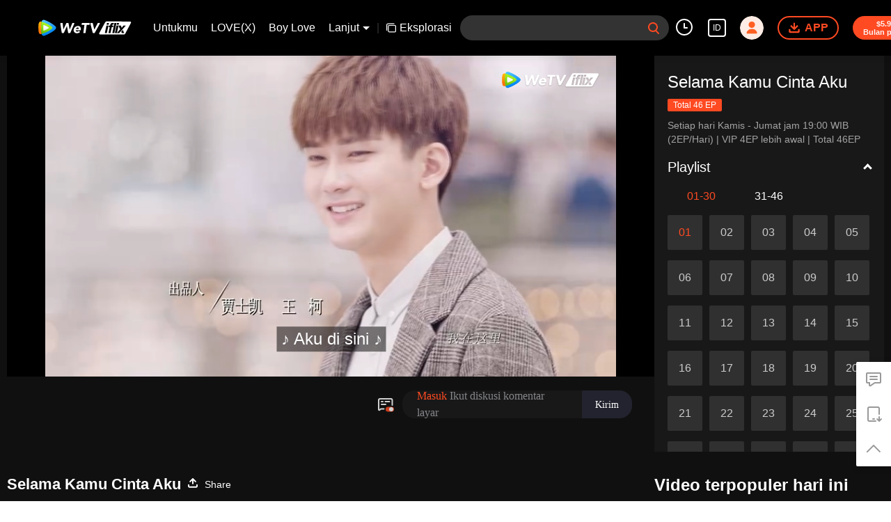

--- FILE ---
content_type: text/plain
request_url: https://cffaws.wetvinfo.com/01285BD4FB31AF212FC878184DF771260C02C1860F6FDC06E24BB91F56C1F665DB1A4C538FE91340E89B0182ACA697BBA77794F755E46EB1DBFA2B510A2919AB3D/p0033kc0ygh.53028.vtt?ver=4
body_size: 18160
content:
WEBVTT

STYLE
::cue {
  font-size: 1.06em;
  font-weight: bold;
  color: #ffffff;
}

1
00:00:02.480 --> 00:00:05.040 line:-2
â™ª Momen kita yang hilang â™ª

2
00:00:06.760 --> 00:00:08.720 line:-2
â™ª Aku di sini â™ª

3
00:00:09.800 --> 00:00:11.720 line:-2
â™ª Aku di sini â™ª

4
00:00:14.680 --> 00:00:17.720 line:-2
â™ª Awan-awan di langit â™ª

5
00:00:18.800 --> 00:00:22.960 line:-2
â™ª Sebebas dirimu â™ª

6
00:00:23.640 --> 00:00:27.200 line:-2
â™ª Berikan aku rahasia â™ª

7
00:00:27.280 --> 00:00:29.720 line:-2
â™ª Itu sungguh indah â™ª

8
00:00:31.080 --> 00:00:34.960 line:-3
â™ª Aku melamun
dan memikirkan dirimu â™ª

9
00:00:35.560 --> 00:00:38.960 line:-3
â™ª Lihatlah kembang api
yang indah itu â™ª

10
00:00:39.480 --> 00:00:43.000 line:-2
â™ª Aku takkan lari â™ª

11
00:00:43.160 --> 00:00:45.560 line:-3
â™ª Aku akan kembali
dan memelukmu dengan erat â™ª

12
00:00:45.920 --> 00:00:48.480 line:-2
â™ª Mencarimu di tengah keramaian â™ª

13
00:00:49.040 --> 00:00:52.120 line:-2
â™ª Kita selalu terlambat menyadari â™ª

14
00:00:52.160 --> 00:00:54.920 line:-2
â™ª Beban sebuah cinta â™ª

15
00:00:55.200 --> 00:00:58.160 line:-2
â™ª Kita tak sanggup untuk terluka â™ª

16
00:00:58.200 --> 00:01:00.200 line:-2
â™ª Membiarkan penyesalan tumbuh â™ª

17
00:01:00.400 --> 00:01:04.080 line:-2
â™ª Kita membiarkan cinta layu â™ª

18
00:01:04.160 --> 00:01:06.680 line:-2
â™ª Dan akhirnya aku kehilanganmu â™ª

19
00:01:07.200 --> 00:01:12.720 line:-3
â™ª Air mataku mengajariku
untuk lebih bijak â™ª

20
00:01:13.000 --> 00:01:18.160 line:-2
â™ª Tiada yang lebih indah â™ª

21
00:01:18.200 --> 00:01:21.760 line:-2
â™ª daripada ini â™ª

22
00:01:25.160 --> 00:01:29.760 line:-2
(Selama Kamu Cinta Aku)

23
00:01:30.840 --> 00:01:32.480 line:-2
(Episode 1)

24
00:01:47.040 --> 00:01:48.200 line:-2
Aku selalu berpikir

25
00:01:48.400 --> 00:01:50.040 line:-2
dunia terlalu berisik,

26
00:01:50.800 --> 00:01:53.360 line:-3
jadi, aku menikmati
kemurnian dan ketenangan di bawah air.

27
00:01:54.600 --> 00:01:55.400 line:-2
Di sini,

28
00:01:56.040 --> 00:01:58.360 line:-3
aku bisa mendengarkan
suara batinku sendiri.

29
00:01:58.960 --> 00:02:00.600 line:-2
Kadang aku bahkan pikir

30
00:02:01.400 --> 00:02:04.200 line:-3
akan luar biasa
jika ada sebuah tombol di hati manusia.

31
00:02:05.400 --> 00:02:06.440 line:-2
Setelah itu dimatikan,

32
00:02:07.080 --> 00:02:08.720 line:-2
aku bisa menjadi terputus dari dunia.

33
00:02:08.840 --> 00:02:09.840 line:-2
Aktifkan,

34
00:02:10.320 --> 00:02:12.040 line:-2
detak jantung ini

35
00:02:12.600 --> 00:02:14.160 line:-2
bisa kembali bergabung lautan orang.

36
00:02:45.760 --> 00:02:46.560 line:-2
Yan,

37
00:02:47.560 --> 00:02:49.160 line:-2
proyek itu mengalami sedikit masalah.

38
00:02:51.320 --> 00:02:52.320 line:-2
Maksudmu kita kalah?

39
00:02:55.320 --> 00:02:56.680 line:-2
Kirimkan dokumen-dokumen itu kepadaku.

40
00:02:57.800 --> 00:02:58.640 line:-2
Yan?

41
00:02:59.880 --> 00:03:01.640 line:-2
Ini bukan hari pertamamu bekerja.

42
00:03:01.840 --> 00:03:02.880 line:-2
Kata "kalah".

43
00:03:02.920 --> 00:03:04.280 line:-2
tak ada dalam kamusku.

44
00:03:04.680 --> 00:03:06.000 line:-2
Aku akan menemui Davis.

45
00:03:18.160 --> 00:03:19.640 line:-2
Aku tak punya janji.

46
00:03:20.080 --> 00:03:21.440 line:-2
Tolong beritahu Tn. Davis

47
00:03:21.480 --> 00:03:23.640 line:-2
aku hanya mau memberinya secangkir kopi.

48
00:03:23.680 --> 00:03:25.720 line:-2
Aku akan di kantornya dalam lima menit.

49
00:03:29.720 --> 00:03:31.360 line:-3
- Aku akan bicara denganmu nanti.
- Baik.

50
00:03:34.200 --> 00:03:35.360 line:-2
Selamat pagi, Tn. Davis.

51
00:03:44.240 --> 00:03:47.320 line:-3
Tn. Zhou, aku bisa memberimu
satu pertemuan kopi.

52
00:03:47.920 --> 00:03:48.920 line:-2
Mulai sekarang.

53
00:03:49.240 --> 00:03:50.640 line:-2
Terima kasih, Tn. Davis.

54
00:03:52.000 --> 00:03:54.280 line:-2
Aku ke sini untuk bertanya.

55
00:03:54.760 --> 00:03:58.160 line:-3
Apa kami kalah karena ada sesuatu
yang salah dengan proposalnya

56
00:03:58.200 --> 00:04:01.800 line:-3
atau kau tak puas
dengan biaya yang diusulkan?

57
00:04:01.840 --> 00:04:02.960 line:-2
Maafkan aku.

58
00:04:03.040 --> 00:04:05.080 line:-3
Itu rahasia dagang.
Kami tak bisa memberi tahu itu.

59
00:04:05.280 --> 00:04:09.440 line:-2
Tuan-tuan, jika ini proyek terpilih kalian

60
00:04:09.480 --> 00:04:11.800 line:-3
kusarankan agar kalian
meningkatkan biayanya.

61
00:04:11.920 --> 00:04:12.880 line:-2
Kenapa?

62
00:04:13.080 --> 00:04:16.160 line:-2
Bahan pelapis VOC yang tak beracun itu

63
00:04:17.040 --> 00:04:18.880 line:-2
bahan tak lulus tes

64
00:04:18.920 --> 00:04:20.280 line:-2
yang bertambahkan ke risiko

65
00:04:20.320 --> 00:04:21.960 line:-3
yang sudah ada di bangunan
yang sedang dibuat.

66
00:04:22.160 --> 00:04:23.400 line:-2
Sejauh yang aku tahu,

67
00:04:23.440 --> 00:04:25.000 line:-2
salah satu lab biokimia

68
00:04:25.040 --> 00:04:26.480 line:-2
dari Harvard sejauh ini

69
00:04:26.520 --> 00:04:28.160 line:-2
telah melaporkan baru-baru ini,

70
00:04:28.280 --> 00:04:29.480 line:-2
permukaan pelapis itu

71
00:04:29.520 --> 00:04:32.560 line:-3
tak bisa cukup beradaptasi
dengan cuaca yang bisa berubah,

72
00:04:32.600 --> 00:04:36.440 line:-3
terutama di kepulauan yang memiliki
suhu dan kelembapan tinggi.

73
00:04:36.680 --> 00:04:39.400 line:-2
Ya, kami sudah paham masalah ini.

74
00:04:39.440 --> 00:04:41.800 line:-2
Bahkan, kami membahas itu sekarang.

75
00:04:43.040 --> 00:04:45.480 line:-3
- Bisa kutunjukkan lagi proyek kami?
- Silakan.

76
00:04:48.520 --> 00:04:49.600 line:-2
Dalam proyek kami,

77
00:04:49.880 --> 00:04:51.600 line:-2
hijau bukan tema utama kami.

78
00:04:52.200 --> 00:04:53.560 line:-2
Konsep desainnya

79
00:04:53.600 --> 00:04:56.360 line:-3
adalah kombinasi sempurna
antara gedung dan alam.

80
00:04:56.400 --> 00:04:58.600 line:-2
Kayu adalah bahan bangunan utamanya.

81
00:04:59.080 --> 00:05:02.280 line:-3
Ditambah, kami memakai pencetak 3D
untuk membuat model vila

82
00:05:02.320 --> 00:05:03.760 line:-2
dan menggunakan realitas virtual

83
00:05:03.800 --> 00:05:06.000 line:-3
hingga kami bisa mengikuti
proses pembangunannya.

84
00:05:06.040 --> 00:05:07.840 line:-2
Ya, tapi lihat biaya proyekmu.

85
00:05:07.880 --> 00:05:09.120 line:-2
Itu jauh dari anggaran kami.

86
00:05:10.800 --> 00:05:12.080 line:-2
Tn. Davis,

87
00:05:12.400 --> 00:05:13.400 line:-2
dengar,

88
00:05:13.680 --> 00:05:18.240 line:-3
kau bisa menikmati secangkir espresso
di pojok kedai kopi,

89
00:05:18.280 --> 00:05:20.320 line:-2
dengan setengah ons gula maple,

90
00:05:20.560 --> 00:05:23.040 line:-2
65 derajat di Celsius,

91
00:05:23.080 --> 00:05:25.760 line:-2
juga lima dolar Australia per cangkir.

92
00:05:26.320 --> 00:05:28.560 line:-2
Sekarang aku memberimu

93
00:05:28.600 --> 00:05:30.040 line:-2
secangkir kopi sempurna

94
00:05:30.080 --> 00:05:32.440 line:-3
agar kau harus membayar dua kali lipat
untuk pelayananku.

95
00:05:32.480 --> 00:05:33.520 line:-2
Untukmu,

96
00:05:33.600 --> 00:05:36.240 line:-3
membayar lebih,
tapi menghemat waktu dan energimu,

97
00:05:36.760 --> 00:05:38.160 line:-2
kau mendapatkan pelayanan yang sempurna.

98
00:05:38.520 --> 00:05:40.720 line:-2
Apa kau menganggap pengeluaran begitu

99
00:05:40.880 --> 00:05:41.960 line:-2
sungguh berharga?

100
00:05:44.120 --> 00:05:46.520 line:-2
Alasan yang sama untuk proyek kami,

101
00:05:46.560 --> 00:05:48.440 line:-2
kau merasa itu mahal?

102
00:05:53.440 --> 00:05:56.080 line:-3
Aku akan mempertimbangkan kembali
proyekmu, tapi satu hal terakhir,

103
00:05:57.600 --> 00:05:59.280 line:-2
terima kasih atas kopi sempurnamu.

104
00:06:01.120 --> 00:06:01.960 line:-2
Terima kasih.

105
00:06:07.840 --> 00:06:08.760 line:-2
Kau menikmati pertunjukkannya?

106
00:06:09.440 --> 00:06:10.560 line:-3
Kau tak bertepuk tangan untukku,
Ketua Zhou?

107
00:06:11.560 --> 00:06:12.560 line:-2
Jangan bersikap sombong.

108
00:06:13.040 --> 00:06:14.240 line:-2
Biar kuulangi lagi.

109
00:06:14.560 --> 00:06:16.000 line:-2
Kapan kau akan kembali?

110
00:06:25.960 --> 00:06:26.920 line:-2
Aku sendirian sekarang.

111
00:06:27.240 --> 00:06:28.040 line:-2
Mari bicara.

112
00:06:28.920 --> 00:06:30.000 line:-2
Apa aku lulus ujiannya?

113
00:06:30.160 --> 00:06:31.680 line:-2
Jadi, kau tahu ini tes.

114
00:06:32.000 --> 00:06:32.920 line:-2
Itu lumayan.

115
00:06:33.720 --> 00:06:34.960 line:-2
Tapi pasar

116
00:06:35.000 --> 00:06:36.480 line:-2
tak sesederhana yang kau pikirkan.

117
00:06:36.880 --> 00:06:38.680 line:-2
Berbisnis itu seperti tinju.

118
00:06:39.480 --> 00:06:41.320 line:-3
Penilaian yang baik
adalah kunci pertahanan yang baik.

119
00:06:42.120 --> 00:06:42.920 line:-2
Saat ini, di negara kita,

120
00:06:42.960 --> 00:06:44.440 line:-3
proyek real estat komersial tradisional
telah berkurang tajam.

121
00:06:44.680 --> 00:06:46.040 line:-2
Sebagai perbandingan, resor wisata

122
00:06:46.080 --> 00:06:47.320 line:-2
dan transformasi desa suku

123
00:06:47.360 --> 00:06:48.720 line:-2
telah menjadi umum.

124
00:06:49.320 --> 00:06:51.080 line:-2
Itu juga menunjukkan secara tak langsung

125
00:06:51.120 --> 00:06:52.560 line:-2
bahwa pasar telah memasuki

126
00:06:52.600 --> 00:06:54.840 line:-3
periode penyesuaian radikal
terhadap pendekatan yang hati-hati.

127
00:06:55.280 --> 00:06:56.400 line:-2
Aku harus mengatakan,

128
00:06:57.040 --> 00:06:59.000 line:-2
kau memiliki pengamatan yang akurat.

129
00:06:59.560 --> 00:07:01.880 line:-3
Tapi pasar tak sesederhana
yang kau pikirkan.

130
00:07:02.360 --> 00:07:05.120 line:-2
Gagasanmu membangun desa bergaya suku

131
00:07:05.280 --> 00:07:07.440 line:-2
akan melibatkan investasi besar.

132
00:07:07.960 --> 00:07:09.280 line:-2
Aku ingin menguji situasi dulu.

133
00:07:09.920 --> 00:07:12.240 line:-2
Desa Resor Asio akan cukup.

134
00:07:13.000 --> 00:07:13.920 line:-2
Bagaimana menurutmu, Ayah?

135
00:07:14.520 --> 00:07:16.880 line:-3
Kita bisa membicarakannya.
Kembalilah dahulu.

136
00:07:24.240 --> 00:07:26.280 line:-2
Aku harus bekerja. Kita bicara nanti.

137
00:07:41.160 --> 00:07:42.160 line:-2
(Empat Tahun Lalu)

138
00:07:42.200 --> 00:07:44.000 line:-3
Ayah, Bibi Ye,
mari kita berpisah di sini.

139
00:07:45.080 --> 00:07:46.000 line:-2
Nak,

140
00:07:46.600 --> 00:07:49.560 line:-3
pikirkan keselamatanmu
saat kau di luar negeri.

141
00:07:49.600 --> 00:07:50.840 line:-2
Jaga dirimu.

142
00:07:51.800 --> 00:07:52.600 line:-2
Pasti.

143
00:07:56.400 --> 00:07:57.240 line:-2
A Yan,

144
00:07:58.120 --> 00:08:00.320 line:-2
ambil ini. Baca ini nanti.

145
00:08:01.360 --> 00:08:02.680 line:-2
Di mana pun kau berada,

146
00:08:02.840 --> 00:08:03.800 line:-2
bawa ini bersamamu

147
00:08:04.360 --> 00:08:05.440 line:-2
dan aku akan ada bersamamu.

148
00:08:09.200 --> 00:08:11.840 line:-3
Xiaomeng,
A Yan harus mengejar penerbangan.

149
00:08:12.240 --> 00:08:13.240 line:-2
Biarkan dia naik sekarang.

150
00:08:14.800 --> 00:08:15.640 line:-2
Xiaomeng,

151
00:08:16.640 --> 00:08:19.600 line:-2
dengarkan Ibu. Biarkan A Yan pergi.

152
00:08:23.480 --> 00:08:25.080 line:-2
Tak perlu emosional.

153
00:08:27.240 --> 00:08:29.440 line:-2
Aku akan pergi. Dah.

154
00:08:43.360 --> 00:08:44.200 line:-2
Xiaomeng.

155
00:09:01.440 --> 00:09:03.280 line:-2
Ketua Zhou, ini berkas yang kau inginkan.

156
00:09:03.320 --> 00:09:04.120 line:-2
Bagus.

157
00:09:04.640 --> 00:09:05.640 line:-2
Aku punya kabar.

158
00:09:05.920 --> 00:09:07.360 line:-2
Korporasi Wan secara resmi

159
00:09:07.400 --> 00:09:09.080 line:-2
mengajukan kebangkrutan di pengadilan.

160
00:09:09.600 --> 00:09:11.040 line:-2
Ketua Wan tak bisa menerimanya

161
00:09:11.280 --> 00:09:12.560 line:-2
dan mengalami stroke.

162
00:09:12.600 --> 00:09:13.880 line:-2
Kini dia dirawat intensif di rumah sakit.

163
00:09:14.080 --> 00:09:15.320 line:-2
Putranya, Wan Youhe,

164
00:09:15.360 --> 00:09:16.680 line:-2
mencoba mengatasi situasinya.

165
00:09:18.960 --> 00:09:21.040 line:-2
Keserakahan itu seperti pisau.

166
00:09:21.280 --> 00:09:23.200 line:-2
Manusia memegangnya

167
00:09:23.680 --> 00:09:25.320 line:-2
untuk menang dan berhasil.

168
00:09:25.680 --> 00:09:27.920 line:-3
Tapi jika pisau ini jatuh
ke tangan orang lain,

169
00:09:28.400 --> 00:09:30.720 line:-2
itu akan mengambil nyawa.

170
00:10:15.120 --> 00:10:16.480 line:-2
Suasana hati Presiden Jiang sedang baik.

171
00:10:17.480 --> 00:10:19.200 line:-2
Dari mana kau mendapatkan harta ini?

172
00:10:20.400 --> 00:10:21.240 line:-2
Seorang teman

173
00:10:21.320 --> 00:10:23.120 line:-2
memberiku set catur,

174
00:10:23.880 --> 00:10:26.280 line:-2
yang terbuat dari kayu cendana merah.

175
00:10:28.080 --> 00:10:29.160 line:-2
Kurasa ini tidak murah.

176
00:10:33.080 --> 00:10:34.640 line:-2
Saat kita masih muda,

177
00:10:34.840 --> 00:10:37.360 line:-2
kita sering bermain catur China bersama.

178
00:10:38.080 --> 00:10:39.360 line:-2
Kau tak pernah memenangkan permainan.

179
00:10:39.400 --> 00:10:41.400 line:-2
Kalau kita punya waktu,

180
00:10:41.480 --> 00:10:44.160 line:-3
bagaimana jika kita bermain
dengan milikmu yang berhargamu?

181
00:10:44.920 --> 00:10:46.160 line:-2
Karena aku tidak tahu cara bermain catur,

182
00:10:46.440 --> 00:10:48.120 line:-2
kau akan punya kesempatan untuk menang.

183
00:10:49.120 --> 00:10:50.000 line:-2
Ketua Zhou,

184
00:10:50.440 --> 00:10:52.240 line:-2
aku tidak akan menantangmu di bisnis.

185
00:10:52.520 --> 00:10:54.640 line:-2
Tapi jika bicara soal catur,

186
00:10:54.880 --> 00:10:56.240 line:-2
terlalu dini

187
00:10:56.280 --> 00:10:58.160 line:-3
untuk mengatakan
siapa yang mungkin menang.

188
00:11:10.920 --> 00:11:12.920 line:-2
Berdiri. Lebih keras.

189
00:11:14.760 --> 00:11:15.720 line:-3
- Kau benar.
- Lihat.

190
00:11:25.760 --> 00:11:27.920 line:-3
Saat kau menutup matamu,
cobalah melepaskan semuanya.

191
00:11:28.520 --> 00:11:30.960 line:-2
Itu akan menjadi lebih kuat

192
00:11:31.000 --> 00:11:32.240 line:-2
dan akhirnya membuatmu mahir.

193
00:11:32.760 --> 00:11:33.800 line:-3
- Dia hebat.
- Ya.

194
00:11:34.400 --> 00:11:35.640 line:-2
Di depan kepalan tangan,

195
00:11:36.120 --> 00:11:37.240 line:-2
kau harus berani.

196
00:11:37.280 --> 00:11:39.240 line:-2
Analisis dengan tenang dan tegas.

197
00:11:39.960 --> 00:11:41.880 line:-2
Ini adalah filosofi tinju.

198
00:11:42.120 --> 00:11:43.880 line:-2
Sama degan cara kita bertahan.

199
00:11:44.400 --> 00:11:47.320 line:-3
Ketua Zhou mengadakan
rapat dewan ini hari ini.

200
00:11:47.360 --> 00:11:49.400 line:-3
Apa yang ingin kau diskusikan
dengan kami?

201
00:11:49.520 --> 00:11:50.560 line:-2
Qingyan,

202
00:11:50.600 --> 00:11:53.440 line:-2
berikan dokumen Desa Resor Asio

203
00:11:53.560 --> 00:11:54.760 line:-2
kepada Presiden Jiang.

204
00:12:00.840 --> 00:12:04.200 line:-2
Bukankah kita kalah tender

205
00:12:04.320 --> 00:12:06.000 line:-2
untuk Desa Resor Asio?

206
00:12:06.640 --> 00:12:08.560 line:-2
Hari ini,

207
00:12:08.600 --> 00:12:09.960 line:-2
aku akan menjelaskan proyek ini kepadamu.

208
00:12:10.440 --> 00:12:12.520 line:-2
Ada kesempatan baru untuk proyek ini.

209
00:12:13.040 --> 00:12:14.320 line:-2
Meskipun taruhannya tinggi,

210
00:12:15.000 --> 00:12:17.120 line:-2
ini bisa menjadi langkah penting

211
00:12:17.640 --> 00:12:19.560 line:-3
untuk cabang di Sydney
mengembangkan bisnis kita.

212
00:12:20.240 --> 00:12:21.360 line:-2
Pandanganku adalah

213
00:12:22.920 --> 00:12:23.760 line:-2
untuk maju.

214
00:12:33.200 --> 00:12:35.680 line:-2
Berdiri. Sekali lagi.

215
00:12:37.800 --> 00:12:40.440 line:-3
Bos, lain kali kau perlu
pelatih profesional.

216
00:12:42.000 --> 00:12:42.800 line:-2
Baiklah.

217
00:12:43.080 --> 00:12:43.920 line:-2
Bagus.

218
00:12:45.840 --> 00:12:46.760 line:-2
Bagus.

219
00:12:47.240 --> 00:12:49.120 line:-2
Karena Ketua Zhou telah memutuskan,

220
00:12:49.160 --> 00:12:51.080 line:-2
kita harus mendukung.

221
00:12:52.120 --> 00:12:54.360 line:-2
Cabang Sydney ada di bawah pengawasanku.

222
00:12:54.400 --> 00:12:56.160 line:-2
Aku akan mengirim seseorang ke Sydney

223
00:12:56.200 --> 00:12:57.560 line:-2
untuk segera melaksanakan rencana itu.

224
00:12:58.280 --> 00:12:59.120 line:-2
Bagus.

225
00:13:00.760 --> 00:13:01.840 line:-2
Ada hal lain

226
00:13:01.880 --> 00:13:03.880 line:-2
yang ingin kubicarakan dengan kalian.

227
00:13:04.560 --> 00:13:06.400 line:-2
Apa pun instruksi Ketua Zhou,

228
00:13:06.440 --> 00:13:08.320 line:-2
kami akan mendukung sepenuhnya.

229
00:13:10.040 --> 00:13:11.200 line:-2
Kalian tahu...

230
00:13:12.520 --> 00:13:13.720 line:-2
putraku...

231
00:13:14.600 --> 00:13:16.960 line:-2
sudah lulus kuliah dari universitas AS.

232
00:13:18.760 --> 00:13:20.920 line:-2
Dia sudah berlatih selama dua tahun

233
00:13:20.960 --> 00:13:22.560 line:-2
di cabang Sydney.

234
00:13:24.680 --> 00:13:25.840 line:-2
Aku sudah makin tua sekarang.

235
00:13:26.240 --> 00:13:27.720 line:-2
Aku ingin memberikan pemuda itu

236
00:13:28.200 --> 00:13:29.520 line:-2
kesempatan untuk bersinar.

237
00:13:29.960 --> 00:13:32.200 line:-2
Maksudmu

238
00:13:32.240 --> 00:13:33.800 line:-2
A Yan ada di balik proyek Asio?

239
00:13:38.640 --> 00:13:40.760 line:-2
A Yan pemuda yang pintar.

240
00:13:41.480 --> 00:13:43.680 line:-3
Benar. Kalian lihat,
kesuksesan Grup Shenghai saat ini

241
00:13:43.720 --> 00:13:45.920 line:-2
tergantung upaya kerja sama

242
00:13:46.040 --> 00:13:47.200 line:-2
yang diberikan oleh semua orang.

243
00:13:48.240 --> 00:13:49.760 line:-2
Tapi bukankah A Yan mengatakan

244
00:13:49.800 --> 00:13:51.880 line:-2
dia tidak akan kembali?

245
00:13:52.800 --> 00:13:53.760 line:-2
Anak muda

246
00:13:54.320 --> 00:13:55.720 line:-2
berubah pikiran sepanjang waktu.

247
00:13:56.440 --> 00:13:58.960 line:-2
Presiden Jiang, maksudku,

248
00:13:59.000 --> 00:14:01.480 line:-3
biarkan A Yan mulai
di Departemen Manajemen Proyek.

249
00:14:02.240 --> 00:14:03.760 line:-2
Tolong bimbing dia.

250
00:14:04.160 --> 00:14:05.160 line:-2
Jangan khawatir.

251
00:14:05.440 --> 00:14:07.160 line:-2
Di bawah pengawasanku,

252
00:14:07.400 --> 00:14:09.880 line:-2
A Yan akan tumbuh dengan cepat.

253
00:14:10.320 --> 00:14:13.360 line:-2
Bagus. Kalau begitu sudah diputuskan.

254
00:14:14.880 --> 00:14:16.360 line:-2
Hebat...

255
00:14:26.240 --> 00:14:27.280 line:-2
Ya.

256
00:14:29.640 --> 00:14:30.880 line:-2
Hei, Zhou, apa kabar?

257
00:14:30.920 --> 00:14:32.480 line:-2
Aku jarang melihatmu di bar.

258
00:14:33.960 --> 00:14:35.200 line:-2
Sedih untuk mengatakannya.

259
00:14:35.400 --> 00:14:36.240 line:-2
Aku harus pergi.

260
00:14:36.480 --> 00:14:37.720 line:-3
- Ayo.
- Ayo, Zhou.

261
00:14:38.160 --> 00:14:39.640 line:-2
Setelah memukul CEO terkuat

262
00:14:39.680 --> 00:14:41.760 line:-3
dari salah satu
perusahaan real estat besar di Sydney,

263
00:14:42.640 --> 00:14:44.040 line:-2
Kenapa perusahaanmu memintamu kembali?

264
00:14:45.480 --> 00:14:48.280 line:-2
Bosku mau aku kembali ke China.

265
00:14:49.000 --> 00:14:51.040 line:-2
Jika begitu, mari bergembira malam ini.

266
00:14:56.160 --> 00:14:57.520 line:-2
Ya, kita harus bersenang-senang.

267
00:15:14.960 --> 00:15:15.760 line:-2
Kau baik-baik saja?

268
00:15:16.720 --> 00:15:19.800 line:-2
Seseorang memintaku minum

269
00:15:20.280 --> 00:15:21.840 line:-2
dan aku agak mabuk sekarang.

270
00:15:22.320 --> 00:15:23.480 line:-2
Kau tampak tak sehat.

271
00:15:23.760 --> 00:15:24.680 line:-2
Akan kuantar ke teman-temanmu.

272
00:15:24.880 --> 00:15:25.680 line:-2
Baiklah.

273
00:15:37.680 --> 00:15:38.760 line:-2
Kau dalam masalah.

274
00:16:03.960 --> 00:16:04.800 line:-2
Ayo.

275
00:16:10.400 --> 00:16:11.800 line:-2
Tuan Zhou, kau harus tinggal

276
00:16:11.840 --> 00:16:13.880 line:-2
selama 24 jam untuk observasi

277
00:16:13.920 --> 00:16:15.480 line:-2
karena lukamu dalam.

278
00:16:16.280 --> 00:16:17.440 line:-2
Aku tak bisa tinggal di sini.

279
00:16:17.960 --> 00:16:19.120 line:-2
Aku harus kembali.

280
00:16:37.400 --> 00:16:38.360 line:-2
A Yan!

281
00:16:39.600 --> 00:16:41.320 line:-2
â™ª Napas tak karuan â™ª

282
00:16:41.400 --> 00:16:42.800 line:-2
Aku akan menunggumu.

283
00:16:43.040 --> 00:16:45.360 line:-2
â™ª Kemanisan yang polos â™ª

284
00:16:45.400 --> 00:16:47.000 line:-2
â™ª Dulu â™ª

285
00:16:47.040 --> 00:16:50.680 line:-2
â™ª Rahasia yang kita bagi â™ª

286
00:16:52.680 --> 00:16:55.400 line:-2
â™ª Jalan hidup â™ª

287
00:16:55.880 --> 00:16:58.880 line:-2
â™ª Beriak karenamu â™ª

288
00:16:59.480 --> 00:17:04.080 line:-3
â™ª Setelah aku ingin meninggalkan segalanya
demi dirimu â™ª

289
00:17:07.440 --> 00:17:08.280 line:-2
Xiaomeng,

290
00:17:09.760 --> 00:17:11.160 line:-2
kau harus menungguku.

291
00:17:12.080 --> 00:17:14.560 line:-2
A Yan, aku akan menunggumu.

292
00:17:19.720 --> 00:17:20.640 line:-2
Xiaomeng,

293
00:17:21.400 --> 00:17:23.040 line:-2
aku menepati janjiku. Aku sudah pulang.

294
00:17:23.600 --> 00:17:24.720 line:-2
Apa kamera di sana sudah siap?

295
00:17:24.760 --> 00:17:25.640 line:-3
- Sudah siap.
- Bagus.

296
00:17:25.880 --> 00:17:27.120 line:-2
Xiaomeng, kau siap?

297
00:17:27.320 --> 00:17:28.160 line:-3
- Ya.
- Bagus.

298
00:17:29.240 --> 00:17:30.080 line:-2
Semangat.

299
00:17:31.720 --> 00:17:33.160 line:-2
Xiaomeng, bersiaplah.

300
00:17:33.800 --> 00:17:34.600 line:-2
Mulai.

301
00:17:35.080 --> 00:17:36.080 line:-2
Halo, semuanya.

302
00:17:36.120 --> 00:17:38.920 line:-3
Terima kasih telah menonton
Jalan Dongeng.

303
00:17:39.160 --> 00:17:40.520 line:-2
Aku teman baikmu,

304
00:17:40.560 --> 00:17:41.800 line:-2
Nona Xiaomeng.

305
00:17:42.360 --> 00:17:45.000 line:-3
Hari ini aku ingin
menceritakan sebuah cerita

306
00:17:45.040 --> 00:17:46.440 line:-2
tentang dua tikus.

307
00:17:46.640 --> 00:17:47.920 line:-2
Cerita ini

308
00:17:47.960 --> 00:17:50.200 line:-2
AIexander dan si Tikus Tepat Waktu

309
00:17:51.640 --> 00:17:52.440 line:-2
Xiaomeng.

310
00:17:53.240 --> 00:17:54.080 line:-2
A-Qi.

311
00:17:55.360 --> 00:17:56.160 line:-2
Bagaimana?

312
00:17:56.200 --> 00:17:57.440 line:-2
Baik-baik saja?

313
00:17:57.560 --> 00:17:59.480 line:-2
Kau luar biasa.

314
00:17:59.680 --> 00:18:01.760 line:-2
Kau pembawa acara bintang di saluran kita.

315
00:18:01.800 --> 00:18:03.560 line:-3
Sponsor kita baru saja mengirim
masker wajah baru.

316
00:18:03.600 --> 00:18:04.960 line:-3
- Sungguh?
- Aku beri tahu,

317
00:18:05.000 --> 00:18:07.480 line:-3
mereka ingin kau memiliki kulit halus
dan bersinar.

318
00:18:08.120 --> 00:18:10.120 line:-2
Tapi aku ingin ambil untung darimu

319
00:18:10.320 --> 00:18:11.480 line:-2
dan ambil dua kotak ini.

320
00:18:12.440 --> 00:18:14.560 line:-3
Xiaomeng, ada kiriman untukmu.
Tolong tanda tangan.

321
00:18:14.720 --> 00:18:15.880 line:-2
Bagus. Terima kasih.

322
00:18:16.800 --> 00:18:17.720 line:-2
Ayo.

323
00:18:18.360 --> 00:18:20.240 line:-2
(Perusahaan Penyiaran Nanyue)

324
00:18:26.040 --> 00:18:27.480 line:-2
Katanya ada kiriman.

325
00:18:27.600 --> 00:18:28.920 line:-2
Mana kurirnya?

326
00:18:49.840 --> 00:18:50.960 line:-2
Saat kau lulus kuliah,

327
00:18:51.000 --> 00:18:52.200 line:-3
aku akan kembali dan merayakan
ulang tahunmu.

328
00:18:52.480 --> 00:18:54.600 line:-2
Usiaku 22 ketika nanti aku lulus kuliah.

329
00:18:54.640 --> 00:18:55.760 line:-2
Kau harus kembali.

330
00:19:00.520 --> 00:19:01.520 line:-2
(Perusahaan Penyiaran Nanyue)

331
00:19:40.000 --> 00:19:40.840 line:-2
Xiaomeng.

332
00:19:44.840 --> 00:19:45.680 line:-2
A Yan!

333
00:20:02.600 --> 00:20:03.520 line:-2
Xiaomeng.

334
00:20:05.440 --> 00:20:06.320 line:-2
Selamat ulang tahun.

335
00:20:09.400 --> 00:20:10.280 line:-2
Kau mudah menangis.

336
00:20:11.480 --> 00:20:12.600 line:-2
Setelah selama ini,

337
00:20:13.080 --> 00:20:14.800 line:-2
kau masih saja cengeng.

338
00:20:18.600 --> 00:20:19.560 line:-2
Kau jahat.

339
00:20:20.000 --> 00:20:21.360 line:-2
Kapan kau kembali?

340
00:20:21.880 --> 00:20:23.520 line:-2
Kenapa kau tak memberitahuku?

341
00:20:24.680 --> 00:20:27.520 line:-3
Kau tahu sangat sulit bagiku
beberapa tahun terakhir ini?

342
00:20:30.960 --> 00:20:32.600 line:-2
Kau jauh lebih dewasa sekarang

343
00:20:33.080 --> 00:20:34.200 line:-2
dan kau makin kuat.

344
00:20:35.160 --> 00:20:37.400 line:-2
Aku hampir tak mengenalimu awalnya.

345
00:20:40.720 --> 00:20:42.240 line:-2
Tanganmu terluka.

346
00:20:42.280 --> 00:20:43.240 line:-2
Apa yang terjadi?

347
00:20:43.920 --> 00:20:45.800 line:-2
Apa yang terjadi? Katakan.

348
00:20:47.040 --> 00:20:48.040 line:-2
Kau punya banyak pertanyaan.

349
00:20:49.720 --> 00:20:51.880 line:-2
Yang mana yang harus aku jawab dulu?

350
00:20:54.760 --> 00:20:57.360 line:-2
Bagaimana kau bisa terluka?

351
00:20:57.800 --> 00:20:58.960 line:-2
Apakah itu serius?

352
00:20:59.960 --> 00:21:01.960 line:-2
Siapa yang pakaikan perban?

353
00:21:04.960 --> 00:21:06.880 line:-3
Aku baik-baik saja. Bekas luka adalah
lencana bagi seorang pria.

354
00:21:07.560 --> 00:21:08.600 line:-2
Bukan masalah besar.

355
00:21:09.440 --> 00:21:12.440 line:-2
Kau masih suka membual.

356
00:21:19.280 --> 00:21:20.400 line:-2
Aku senang kau kembali.

357
00:21:25.960 --> 00:21:27.000 line:-2
Mari kita pulang.

358
00:21:27.320 --> 00:21:28.680 line:-2
Paman Fang akan menjemputku.

359
00:21:28.800 --> 00:21:29.680 line:-2
Tunggu aku di sini.

360
00:21:29.720 --> 00:21:30.840 line:-2
Aku akan ambil barangku.

361
00:21:31.360 --> 00:21:33.680 line:-2
Aku akan segera kembali.

362
00:21:59.920 --> 00:22:00.920 line:-2
Ibu.

363
00:22:00.960 --> 00:22:02.040 line:-2
Kau kembali, Xiaomeng.

364
00:22:02.760 --> 00:22:03.680 line:-2
Paman Zhou.

365
00:22:03.720 --> 00:22:04.520 line:-2
Xiaomeng.

366
00:22:05.080 --> 00:22:07.920 line:-2
Tebak siapa yang kembali.

367
00:22:13.920 --> 00:22:15.520 line:-3
- Ayah.
- A Yan.

368
00:22:16.240 --> 00:22:17.480 line:-2
Kenapa tak kabari kau akan kembali?

369
00:22:17.520 --> 00:22:18.680 line:-2
Kau ingin mengejutkan kami!

370
00:22:18.720 --> 00:22:19.720 line:-2
A Yan.

371
00:22:21.280 --> 00:22:22.120 line:-2
A Yan.

372
00:22:22.320 --> 00:22:23.920 line:-2
Kau akhirnya kembali.

373
00:22:24.560 --> 00:22:25.880 line:-2
Kau lebih tinggi.

374
00:22:25.920 --> 00:22:28.320 line:-2
Juga lebih kuat. Kau kelihatan tampan.

375
00:22:28.560 --> 00:22:30.720 line:-2
Tanpa perawatan Kakak Hua,

376
00:22:30.760 --> 00:22:31.760 line:-2
kau pasti kesulitan.

377
00:22:31.800 --> 00:22:32.800 line:-2
Aku sangat merindukanmu.

378
00:22:33.000 --> 00:22:35.240 line:-3
Aku merindukanmu selama aku
di luar negeri.

379
00:22:35.280 --> 00:22:37.120 line:-3
Tapi yang paling aku rindukan
adalah sup mi daging sapi buatanmu.

380
00:22:38.200 --> 00:22:39.240 line:-2
Sup mi daging sapi?

381
00:22:39.480 --> 00:22:41.800 line:-2
Kau mau sup mi daging sapi buatanku?

382
00:22:42.000 --> 00:22:44.240 line:-2
Kak Hua akan membuat mi untukmu sekarang.

383
00:22:44.280 --> 00:22:46.200 line:-2
Kak Hua, aku hanya bercanda.

384
00:22:46.240 --> 00:22:47.080 line:-2
Sup mi telur saja.

385
00:22:47.120 --> 00:22:48.880 line:-2
Tidak, sup mi daging sapi.

386
00:22:48.920 --> 00:22:50.120 line:-2
Harus sup mi daging sapi.

387
00:22:50.920 --> 00:22:51.960 line:-2
Sup mi daging sapi.

388
00:22:53.440 --> 00:22:54.480 line:-2
Mari bersulang, A Yan.

389
00:22:54.640 --> 00:22:55.680 line:-2
Selamat datang kembali.

390
00:22:55.920 --> 00:22:57.280 line:-3
Kau pasti sudah melalui
banyak hal di luar negeri.

391
00:22:58.120 --> 00:22:59.040 line:-2
Bibi Ye,

392
00:22:59.080 --> 00:23:00.800 line:-3
ayahku kurang sehat
beberapa tahun terakhir.

393
00:23:00.840 --> 00:23:01.840 line:-2
Terima kasih telah merawatnya.

394
00:23:06.960 --> 00:23:08.960 line:-2
Ayahmu sakit karena kelelahan.

395
00:23:09.280 --> 00:23:11.080 line:-2
Aku sudah mengukur detak jantungnya.

396
00:23:11.400 --> 00:23:12.600 line:-2
Itu stabil.

397
00:23:14.280 --> 00:23:15.560 line:-2
Kini kau sudah kembali.

398
00:23:15.600 --> 00:23:17.600 line:-2
Kau bisa berbagi beban di perusahaan.

399
00:23:17.880 --> 00:23:20.040 line:-2
Dia akan menjadi jauh lebih baik.

400
00:23:21.000 --> 00:23:21.880 line:-2
Benar.

401
00:23:23.160 --> 00:23:23.960 line:-2
Xiaomeng,

402
00:23:24.480 --> 00:23:26.160 line:-2
aku kembali buru-buru,

403
00:23:26.680 --> 00:23:28.200 line:-3
jadi, aku tidak bisa
membelikanmu hadiah.

404
00:23:28.240 --> 00:23:29.120 line:-2
Aku akan menebusnya nanti.

405
00:23:30.200 --> 00:23:32.840 line:-2
Kau kembali adalah hadiah terbaik.

406
00:23:33.640 --> 00:23:34.440 line:-2
Benar.

407
00:23:34.720 --> 00:23:37.840 line:-3
Bukankah kau menyiapkan kelopak mawar
di siang hari?

408
00:23:38.080 --> 00:23:38.880 line:-2
Tentu saja.

409
00:23:43.600 --> 00:23:46.960 line:-2
Xiaomeng, aku punya hadiah untukmu.

410
00:23:47.080 --> 00:23:48.520 line:-2
Coba lihat apa kau suka.

411
00:23:55.720 --> 00:23:57.280 line:-2
Ini kalung yang indah.

412
00:23:57.600 --> 00:23:58.480 line:-2
Terima kasih, Paman.

413
00:23:58.520 --> 00:24:00.880 line:-3
Aku baru mencemaskan memakai perhiasan apa
di acara berikutnya.

414
00:24:02.760 --> 00:24:04.760 line:-3
Kau akan segera lulus
dari perguruan tinggi

415
00:24:05.120 --> 00:24:07.200 line:-2
dan bertemu orang-orang dalam masyarakat.

416
00:24:07.600 --> 00:24:09.040 line:-2
Jika kau butuh perhiasan di masa depan,

417
00:24:09.440 --> 00:24:11.280 line:-2
aku akan membelikannya untukmu.

418
00:24:17.000 --> 00:24:18.200 line:-2
Terima kasih, Paman Zhou.

419
00:24:20.040 --> 00:24:20.840 line:-2
Aku...

420
00:24:21.400 --> 00:24:22.880 line:-2
Kenapa kau menangis lagi?

421
00:24:23.000 --> 00:24:25.200 line:-3
Rapuh, itulah perempuan.
Biar kulihat.

422
00:24:25.480 --> 00:24:26.560 line:-2
Aku tidak menangis.

423
00:24:30.360 --> 00:24:31.160 line:-2
A Yan.

424
00:24:32.280 --> 00:24:33.360 line:-2
Kau baru saja kembali.

425
00:24:33.400 --> 00:24:35.400 line:-3
Istirahatlah di rumah
beberapa hari ke depan

426
00:24:35.680 --> 00:24:36.920 line:-3
untuk beradaptasi
dengan penat terbang.

427
00:24:37.760 --> 00:24:41.280 line:-3
Bisnis akan dibahas nanti.
Tak perlu buru-buru.

428
00:24:42.760 --> 00:24:45.280 line:-3
Aku punya beberapa ide
tentang reformasi Grup Shenghai.

429
00:24:45.520 --> 00:24:47.440 line:-3
- Kita bisa bicara nanti.
- Bagus.

430
00:24:48.080 --> 00:24:49.560 line:-3
- Ayo, bersulang.
- Bersulang.

431
00:24:50.120 --> 00:24:51.120 line:-2
Bersulang.

432
00:24:57.200 --> 00:24:59.080 line:-2
Grup Shenghai sekarang

433
00:24:59.880 --> 00:25:01.600 line:-3
dikelilingi oleh musuh
dari semua sisi.

434
00:25:01.960 --> 00:25:04.960 line:-3
Ayah dan anak Jiang
telah berencana melawan kita.

435
00:25:05.560 --> 00:25:08.560 line:-3
Kau harus terbiasa dengan bisnis kita
sesegera mungkin.

436
00:25:09.000 --> 00:25:11.040 line:-3
Jangan memberi mereka kesempatan
untuk menyerang.

437
00:25:12.520 --> 00:25:13.440 line:-2
Ayah,

438
00:25:14.240 --> 00:25:16.600 line:-3
aku tidak ingin mengikuti
pendekatan perusahaan kita.

439
00:25:16.840 --> 00:25:17.920 line:-2
Aku punya ide.

440
00:25:18.840 --> 00:25:21.080 line:-2
Anak muda selalu punya ide baru.

441
00:25:21.360 --> 00:25:24.320 line:-3
Kau baru saja kembali.
Lebih baik untuk tetap di rumah

442
00:25:24.640 --> 00:25:27.240 line:-3
hingga kau membiasakan
dengan semuanya.

443
00:25:27.280 --> 00:25:28.560 line:-2
Lalu kita akan membicarakannya.

444
00:25:32.360 --> 00:25:33.240 line:-2
Ayah,

445
00:25:33.680 --> 00:25:35.880 line:-3
aku harus menjelaskan ini kepadamu
bahwa aku hanya kembali

446
00:25:36.680 --> 00:25:38.400 line:-2
untuk membantumu sementara.

447
00:25:39.120 --> 00:25:40.160 line:-2
Sebenarnya, aku ingin bekerja

448
00:25:40.200 --> 00:25:41.920 line:-3
di perusahaan lain
untuk mendapatkan pengalaman,

449
00:25:41.960 --> 00:25:43.960 line:-3
untuk menjalani pelatihan
tanpa menikmati hak istimewa apa pun.

450
00:25:44.120 --> 00:25:47.640 line:-3
Untuk bekerja di perusahaan lain
daripada perusahaan sendiri,

451
00:25:47.680 --> 00:25:48.680 line:-2
apa artinya?

452
00:25:49.080 --> 00:25:50.520 line:-2
Kau akan membodohi dirimu.

453
00:25:51.200 --> 00:25:55.280 line:-3
- Ayah, aku...
- Baiklah. Ini sudah larut.

454
00:25:55.840 --> 00:25:57.760 line:-2
Kita akan bicara nanti. Bagaimana?

455
00:26:21.560 --> 00:26:23.240 line:-2
Aku sudah menyiapkan favoritmu...

456
00:26:26.520 --> 00:26:27.440 line:-2
Ada apa?

457
00:26:29.240 --> 00:26:30.040 line:-2
Aku baik-baik saja.

458
00:26:32.080 --> 00:26:33.440 line:-2
Hanya sedikit pusing.

459
00:26:35.560 --> 00:26:37.600 line:-2
A Yan, kau demam.

460
00:26:38.680 --> 00:26:40.080 line:-2
Kau sehat kemarin.

461
00:26:40.400 --> 00:26:41.920 line:-2
Kenapa kau demam hari ini?

462
00:26:43.800 --> 00:26:45.920 line:-2
Lukaku mungkin meradang.

463
00:26:46.320 --> 00:26:47.160 line:-2
Aku baik-baik saja.

464
00:26:47.400 --> 00:26:49.200 line:-2
Ketika aku bertanya kepadamu terakhir,

465
00:26:49.240 --> 00:26:50.360 line:-2
kau tak memberitahuku.

466
00:26:50.400 --> 00:26:51.560 line:-2
Apa yang sebenarnya terjadi?

467
00:26:52.720 --> 00:26:53.880 line:-2
Sebelum aku kembali,

468
00:26:53.920 --> 00:26:55.600 line:-2
aku berkelahi di Sydney.

469
00:26:55.880 --> 00:26:56.960 line:-2
Itu bukan masalah besar.

470
00:26:57.360 --> 00:26:59.640 line:-3
- Ayo. Aku akan membawamu ke rumah sakit.
- Tidak.

471
00:26:59.800 --> 00:27:01.400 line:-2
Aku ada wawancara pukul 10.00.

472
00:27:01.440 --> 00:27:02.720 line:-2
Tak apa-apa. Ini masih pagi.

473
00:27:02.760 --> 00:27:03.760 line:-2
Kita bisa ke rumah sakit.

474
00:27:05.280 --> 00:27:07.600 line:-2
Aku tidak bisa memakai ini ke rumah sakit.

475
00:27:24.520 --> 00:27:26.120 line:-2
(Kamar Mandi Siswa)

476
00:27:27.240 --> 00:27:28.320 line:-2
Tepat.

477
00:27:35.160 --> 00:27:38.240 line:-2
(Kamar Mandi Staf)

478
00:27:40.280 --> 00:27:42.720 line:-2
(Kamar Mandi Staf)

479
00:27:49.880 --> 00:27:50.880 line:-2
Maafkan aku, Pak.

480
00:27:50.920 --> 00:27:52.680 line:-2
Aku tidak bermaksud melakukan itu.

481
00:27:55.720 --> 00:27:57.520 line:-2
Kau di kelas mana?

482
00:27:57.560 --> 00:27:58.840 line:-2
Kau sedang apa di sini?

483
00:27:59.360 --> 00:28:00.520 line:-2
Maafkan aku, Pak.

484
00:28:00.560 --> 00:28:01.920 line:-2
Aku tak bermaksud begitu.

485
00:28:02.280 --> 00:28:03.520 line:-2
Aku takkan mengulanginya lagi.

486
00:28:03.960 --> 00:28:05.880 line:-2
Aku pergi sekarang.

487
00:28:07.120 --> 00:28:08.400 line:-2
Kau terlalu berani.

488
00:28:09.080 --> 00:28:11.080 line:-3
Mari lihat bagaimana guru
seharusnya menghukummu.

489
00:28:13.360 --> 00:28:14.680 line:-2
Itu kau!

490
00:28:15.040 --> 00:28:16.320 line:-2
Kau menakutiku!

491
00:28:17.960 --> 00:28:19.320 line:-2
Aku akan memberi tahu guru

492
00:28:19.360 --> 00:28:21.480 line:-2
kau menggunakan kamar mandi staf.

493
00:28:21.920 --> 00:28:22.920 line:-2
Baiklah, bilang saja kepadaku.

494
00:28:23.120 --> 00:28:24.280 line:-2
Saat guru bertanya

495
00:28:24.320 --> 00:28:25.600 line:-2
bagaimana kau bisa tahu itu,

496
00:28:25.640 --> 00:28:27.400 line:-2
kau bilang saja menangkapku

497
00:28:27.440 --> 00:28:30.800 line:-2
saat kau mengintip Zhou Yanzhao mandi.

498
00:28:31.800 --> 00:28:33.880 line:-2
Zhou Yanzhao, kau keterlaluan.

499
00:28:33.920 --> 00:28:35.160 line:-2
Kau kurang ajar.

500
00:28:35.400 --> 00:28:36.320 line:-2
Aku...

501
00:28:36.840 --> 00:28:38.040 line:-2
Aku tidak...

502
00:28:52.760 --> 00:28:55.720 line:-3
Dasar bodoh,
aku akan ganti baju sekarang.

503
00:29:05.520 --> 00:29:06.480 line:-2
Terima kasih, Dokter.

504
00:29:10.280 --> 00:29:12.240 line:-2
A Yan, duduk di sini.

505
00:29:13.080 --> 00:29:14.120 line:-2
Aku akan ambilkan obatmu.

506
00:29:15.400 --> 00:29:16.880 line:-2
Aku baik-baik saja.

507
00:29:16.920 --> 00:29:18.560 line:-2
Kau tak perlu merawatku. Sungguh.

508
00:29:18.600 --> 00:29:19.600 line:-2
Jangan bergerak.

509
00:29:20.240 --> 00:29:21.760 line:-2
Duduk di sini. Jangan bergerak.

510
00:29:22.440 --> 00:29:23.520 line:-2
Aku akan segera kembali.

511
00:29:25.440 --> 00:29:26.360 line:-2
Xiaomeng.

512
00:29:27.320 --> 00:29:29.560 line:-3
- Dokter Xiao.
- Kau sedang apa di sini?

513
00:29:32.400 --> 00:29:33.560 line:-2
Ini...

514
00:29:35.600 --> 00:29:37.600 line:-2
Ini A Yan, Zhou Yanzhao.

515
00:29:37.760 --> 00:29:38.840 line:-2
Tangannya terluka,

516
00:29:38.880 --> 00:29:40.040 line:-3
jadi, kami datang ke sini
untuk menyembuhkan lukanya.

517
00:29:41.960 --> 00:29:42.840 line:-2
Halo.

518
00:29:43.520 --> 00:29:44.960 line:-2
Aku sudah mendengar tentangmu sejak lama.

519
00:29:45.120 --> 00:29:46.120 line:-2
Aku Xiao Sizhi.

520
00:29:56.440 --> 00:29:57.520 line:-2
Ada yang bisa kubantu?

521
00:29:58.880 --> 00:29:59.680 line:-2
Tak perlu.

522
00:30:00.120 --> 00:30:01.280 line:-2
Kami sudah menemui dokter.

523
00:30:01.600 --> 00:30:02.920 line:-2
Kami hanya perlu mengambil obat.

524
00:30:03.600 --> 00:30:05.520 line:-2
Bagus. Aku harus ke bangsal.

525
00:30:05.880 --> 00:30:07.560 line:-2
Jika butuh sesuatu, kabari aku.

526
00:30:07.640 --> 00:30:08.480 line:-2
Tentu.

527
00:30:23.160 --> 00:30:24.240 line:-2
Duduk di sini.

528
00:30:25.160 --> 00:30:26.360 line:-2
Jangan kabur.

529
00:30:51.040 --> 00:30:53.520 line:-2
Halo. Berapa harganya?

530
00:30:53.760 --> 00:30:55.040 line:-2
Tunggu sebentar. Biar kuperiksa.

531
00:30:55.560 --> 00:30:56.640 line:-2
Nona Xiaomeng.

532
00:31:00.280 --> 00:31:03.320 line:-2
Apa kau Nona Xiaomeng? Nona Xiaomeng!

533
00:31:05.720 --> 00:31:07.360 line:-2
Aku Nona Xiaomeng.

534
00:31:07.480 --> 00:31:08.600 line:-2
Siapa namamu?

535
00:31:08.640 --> 00:31:09.440 line:-2
Aku Tiankong.

536
00:31:09.480 --> 00:31:11.840 line:-2
Aku bisa langsung mengenali suaramu.

537
00:31:11.880 --> 00:31:12.840 line:-2
Nona Xiaomeng,

538
00:31:12.880 --> 00:31:14.280 line:-2
acaramu Jalan Dongeng,

539
00:31:14.320 --> 00:31:17.040 line:-3
sangat populer
di Pusat Kesejahteraan Anak.

540
00:31:17.080 --> 00:31:18.680 line:-2
Aku suka mendengarkan ceritamu.

541
00:31:18.720 --> 00:31:22.400 line:-2
Suaramu membuat seluruh kelas senang.

542
00:31:23.240 --> 00:31:24.680 line:-2
Terima kasih, Tiankong.

543
00:31:25.080 --> 00:31:26.840 line:-2
Bisa kita duduk di sana?

544
00:31:27.760 --> 00:31:29.080 line:-2
Ikut denganku.

545
00:31:33.920 --> 00:31:35.600 line:-2
Kenapa kau sendirian di rumah sakit?

546
00:31:36.040 --> 00:31:38.640 line:-2
Tidak, Nn. Qin dari Pusat Kesejahteraan

547
00:31:38.680 --> 00:31:40.520 line:-2
mengajakku kesini untuk memeriksa mataku.

548
00:31:40.560 --> 00:31:42.280 line:-2
Dia mengambil hasil tesnya sekarang,

549
00:31:42.320 --> 00:31:43.960 line:-2
aku sedang menunggunya di sini.

550
00:31:44.840 --> 00:31:47.520 line:-2
Nona Xiaomeng, bisa aku minta bantuanmu?

551
00:31:48.600 --> 00:31:49.520 line:-2
Katakan.

552
00:31:50.200 --> 00:31:51.240 line:-2
Minggu sore ini

553
00:31:51.280 --> 00:31:53.280 line:-3
adalah hari kunjungan
di Pusat Kesejahteraan kami.

554
00:31:53.320 --> 00:31:55.440 line:-2
Bisakah kau ikut ke Pusat Kesejahteraan

555
00:31:55.480 --> 00:31:57.280 line:-2
lalu mendongeng untuk kami?

556
00:31:57.680 --> 00:31:59.320 line:-2
Setiap anak di Pusat Kesejahteraan

557
00:31:59.360 --> 00:32:02.320 line:-2
adalah penggemar Jalan Dongeng.

558
00:32:02.360 --> 00:32:03.840 line:-2
Jika kau bisa datang

559
00:32:03.880 --> 00:32:06.280 line:-2
lalu mendongeng untuk kami.

560
00:32:06.320 --> 00:32:07.800 line:-2
Itu akan luar biasa.

561
00:32:08.040 --> 00:32:12.360 line:-3
Tak masalah. Aku akan mengunjungimu
dari hari kunjungan berikutnya.

562
00:32:12.400 --> 00:32:15.600 line:-3
- Sungguh?
- Ya. Aku berjanji.

563
00:32:15.640 --> 00:32:17.680 line:-2
Aku akan beri tahu semuanya

564
00:32:17.720 --> 00:32:19.640 line:-2
kalau aku mengundangmu.

565
00:32:19.960 --> 00:32:21.200 line:-2
Tentu.

566
00:32:22.880 --> 00:32:23.680 line:-2
Tiankong.

567
00:32:25.320 --> 00:32:26.600 line:-2
Nona Qin.

568
00:32:28.480 --> 00:32:32.320 line:-3
Nona Qin, ini Nona Xiaomeng
dari acara TV, Jalan Dongeng.

569
00:32:32.960 --> 00:32:34.040 line:-2
Dia baru saja setuju

570
00:32:34.080 --> 00:32:36.640 line:-3
untuk datang ke Pusat Kesejahteraan
di hari kunjungan

571
00:32:36.680 --> 00:32:38.240 line:-2
untuk mendongeng kepada kita.

572
00:32:38.280 --> 00:32:39.360 line:-2
Dia berjanji.

573
00:32:39.400 --> 00:32:40.320 line:-2
Sungguh?

574
00:32:44.080 --> 00:32:45.640 line:-3
Kau akan diterima dengan senang hati
di Pusat Kesejahteraan kami.

575
00:32:46.720 --> 00:32:48.840 line:-2
Tiankong, kita harus pergi sekarang.

576
00:32:49.200 --> 00:32:51.280 line:-3
Ucapkan selamat tinggal
pada Nona Xiaomeng.

577
00:32:51.320 --> 00:32:54.400 line:-2
Nona Xiaomeng, jangan lupa janji kita.

578
00:32:54.760 --> 00:32:56.880 line:-2
Tentu. Aku berjanji.

579
00:32:57.840 --> 00:32:58.960 line:-2
Ayo.

580
00:33:06.240 --> 00:33:08.240 line:-2
(Qin Zhong)

581
00:33:19.600 --> 00:33:20.840 line:-2
Maafkan aku, Tn. Zhou.

582
00:33:20.880 --> 00:33:24.760 line:-3
Perusahaan kami tak punya rencana
merekrut lulusan luar negeri tahun ini.

583
00:33:25.120 --> 00:33:26.320 line:-2
Kau bahkan tak membacanya.

584
00:33:26.720 --> 00:33:28.840 line:-3
Bagaimana kau tahu
latar belakang pendidikanku?

585
00:33:31.480 --> 00:33:33.800 line:-3
Sebuah perusahaan real estat
perlu mempertimbangkan

586
00:33:33.840 --> 00:33:37.600 line:-3
peralihan real estat komersial
menjadi kompleks model bisnis

587
00:33:37.640 --> 00:33:40.040 line:-3
untuk memenuhi permintaan
tren ekonomi baru masa kini.

588
00:33:40.080 --> 00:33:43.200 line:-3
Menurutku, rumah tamu merupakan
investasi besar masa kini.

589
00:33:43.760 --> 00:33:47.360 line:-3
Makin banyak kaum muda
yang muak dengan hotel tradisional.

590
00:33:47.400 --> 00:33:49.000 line:-2
Saat mereka berlibur atau bepergian,

591
00:33:49.040 --> 00:33:51.920 line:-3
mereka lebih suka tinggal di rumah tamu
yang menyediakan kenyamanan.

592
00:33:51.960 --> 00:33:52.880 line:-2
Tuan Zhou.

593
00:33:53.680 --> 00:33:54.480 line:-2
Ya?

594
00:33:58.120 --> 00:33:59.800 line:-2
Tuan Zhou, kami...

595
00:34:01.320 --> 00:34:03.440 line:-3
Kami semua tahu
kau dari Grup Shenghai...

596
00:34:05.400 --> 00:34:07.680 line:-2
Aku sudah keluar dari Grup Shenghai.

597
00:34:08.000 --> 00:34:09.760 line:-2
Aku ingin berjuang sendiri.

598
00:34:11.240 --> 00:34:13.880 line:-3
Jika kau memandang perusahaan kami
sebagai medan tempurmu,

599
00:34:13.920 --> 00:34:16.160 line:-3
aku cemas kami semua
akan menjadi meriamnya

600
00:34:17.000 --> 00:34:18.080 line:-2
Kau tahu bahwa

601
00:34:18.280 --> 00:34:21.560 line:-3
perusahaan kami ini hanya kolam
dan terlalu kecil untuk seekor naga.

602
00:34:25.880 --> 00:34:28.320 line:-3
Aku minta maaf
jika sudah menimbulkan masalah.

603
00:34:30.240 --> 00:34:31.720 line:-2
Tuan Zhou, dokumenmu.

604
00:34:32.360 --> 00:34:33.200 line:-2
Simpan saja

605
00:34:57.800 --> 00:35:00.280 line:-2
(Perusahaan Penyiaran Nanyue)

606
00:35:00.320 --> 00:35:02.920 line:-3
- Gawat.
- Ada apa?

607
00:35:03.160 --> 00:35:05.840 line:-3
Aku lupa membawa kalung
yang cocok dengan gaun ini.

608
00:35:06.440 --> 00:35:08.360 line:-2
Tidak apa-apa, A-Qi.

609
00:35:08.480 --> 00:35:10.520 line:-2
Aku bisa memakai kalung lain.

610
00:35:10.760 --> 00:35:11.960 line:-2
Bagaimana bisa?

611
00:35:12.040 --> 00:35:15.400 line:-3
Xiaomeng, kau tak tahu
kesesuaian pakaian dan aksesoris

612
00:35:15.440 --> 00:35:16.960 line:-2
seperti hubungan romantis?

613
00:35:17.000 --> 00:35:18.360 line:-2
Mereka harus sempurna satu sama lain.

614
00:35:18.400 --> 00:35:19.800 line:-2
Tak ada kompromi.

615
00:35:20.720 --> 00:35:23.760 line:-3
Lupakan saja. Xiaomeng, tunggu sebentar.
Aku akan naik dan mengambilnya.

616
00:35:23.800 --> 00:35:27.040 line:-3
Baiklah. Kalau begitu, cepatlah.
Ini biar kupegang.

617
00:35:27.400 --> 00:35:29.560 line:-2
Benar. Mobil kita sebentar lagi sampai.

618
00:35:29.600 --> 00:35:32.240 line:-3
- Bilang untuk menungguku lima menit.
- Baiklah.

619
00:35:57.880 --> 00:35:59.280 line:-2
Masuklah ke mobil.

620
00:36:10.720 --> 00:36:14.200 line:-2
Kau yang mengantarku ke syuting acara?

621
00:36:14.240 --> 00:36:15.080 line:-2
Ya.

622
00:36:16.680 --> 00:36:17.600 line:-2
Naiklah ke mobil.

623
00:36:20.800 --> 00:36:21.720 line:-2
Begini...

624
00:36:22.360 --> 00:36:24.640 line:-2
A-Qi masih mengambil sesuatu di atas.

625
00:36:25.080 --> 00:36:28.360 line:-3
Bagaimana aku tunggu dia
dan naik ke mobil bersamanya?

626
00:36:28.400 --> 00:36:29.360 line:-2
Kau bisa menunggu di mobil.

627
00:36:29.560 --> 00:36:33.000 line:-3
Tak apa. Aku akan telepon dia
menyuruhnya bergegas.

628
00:37:00.320 --> 00:37:01.160 line:-2
Masuklah.

629
00:37:09.200 --> 00:37:12.080 line:-2
Ketua Wan meninggal mendadak tadi malam.

630
00:37:15.520 --> 00:37:17.560 line:-2
Baiklah. Kau boleh pergi.

631
00:37:17.720 --> 00:37:18.600 line:-2
Baik.

632
00:37:27.320 --> 00:37:28.920 line:-2
Tutup pintunya saat keluar.

633
00:37:35.080 --> 00:37:37.400 line:-2
Cepat sekali tuan muda keluarga Zhou

634
00:37:38.320 --> 00:37:39.640 line:-2
kembali dari wawancara kerja.

635
00:37:41.120 --> 00:37:44.800 line:-3
Kau di sini untuk memberi tahu kabar baik
atau untuk menyalahkanku?

636
00:37:45.400 --> 00:37:46.240 line:-2
Kenapa?

637
00:37:46.880 --> 00:37:48.080 line:-2
Kenapa kau melakukan ini?

638
00:37:49.440 --> 00:37:51.240 line:-2
Perusahaan pertama yang kau lamar,

639
00:37:51.880 --> 00:37:54.360 line:-3
tidak menggaji stafnya tepat waktu
tahun lalu.

640
00:37:54.400 --> 00:37:56.360 line:-3
Stafnya mengajukan keluhan
atas arbitrase tenaga kerja.

641
00:37:56.760 --> 00:37:59.680 line:-3
Perusahaan kedua,
hari ini baru saja mendaftarkan

642
00:38:00.480 --> 00:38:02.640 line:-2
modal awal sebesar 800.000 RMB.

643
00:38:02.680 --> 00:38:05.080 line:-2
Mereka masih berusaha untuk bertahan.

644
00:38:05.880 --> 00:38:08.000 line:-3
Perusahaan-perusahaan itu
tak cocok untukmu.

645
00:38:11.680 --> 00:38:14.120 line:-3
Apa kau berusaha
mengendalikan hidupku seperti ini?

646
00:38:16.720 --> 00:38:20.360 line:-2
Aku telah merawatmu selama ini.

647
00:38:20.760 --> 00:38:23.360 line:-3
Aku mengirim kau kuliah di luar negeri
dan memberimu peluang.

648
00:38:23.400 --> 00:38:25.240 line:-2
Aku sudah banyak berinvestasi untukmu.

649
00:38:25.680 --> 00:38:29.280 line:-3
Sekarang, saatnya aku menerima
keuntungannya.

650
00:38:32.800 --> 00:38:35.000 line:-3
Seorang elite bisnis
yang kubesarkan seorang diri

651
00:38:35.040 --> 00:38:37.160 line:-3
ingin bekerja
di perusahaan-perusahaan rendahan ini.

652
00:38:37.200 --> 00:38:39.000 line:-2
Menurutmu, apa yang akan kulakukan?

653
00:38:39.440 --> 00:38:40.800 line:-2
Kau bukan hanya putraku.

654
00:38:41.760 --> 00:38:45.520 line:-3
Kau juga bakatku
yang telah kutanam dan kubeli.

655
00:38:49.360 --> 00:38:50.160 line:-2
Baiklah.

656
00:38:52.760 --> 00:38:53.880 line:-2
Kali ini, kau menang.

657
00:38:54.960 --> 00:38:55.840 line:-2
Tapi, Ketua Zhou,

658
00:38:56.480 --> 00:38:57.880 line:-3
bahkan jika risikonya
meninggalkan Nanyue,

659
00:38:58.600 --> 00:38:59.800 line:-2
aku tidak akan menyerah padamu.

660
00:39:36.280 --> 00:39:37.120 line:-2
Halo.

661
00:39:39.120 --> 00:39:40.040 line:-2
Kau salah orang.

662
00:39:40.680 --> 00:39:41.680 line:-2
Dia bukan keluargaku.

663
00:39:42.080 --> 00:39:43.600 line:-3
Kau tak bisa melakukan ini
kepada Xiaomeng.

664
00:39:43.720 --> 00:39:44.840 line:-2
Dia tidak bersalah.

665
00:39:46.520 --> 00:39:47.480 line:-2
Hentikan omong kosongmu, Zhou Binli.

666
00:39:48.200 --> 00:39:49.720 line:-2
Kau mendorong aku dan ayahku ke jurang.

667
00:39:49.760 --> 00:39:50.720 line:-2
Jangan pikir kau bisa lolos.

668
00:39:51.760 --> 00:39:52.560 line:-2
Baiklah.

669
00:39:52.960 --> 00:39:55.240 line:-3
- Kau minta berapa?
- Satu juta.

670
00:39:55.280 --> 00:39:57.080 line:-3
Waktumu tiga jam untuk mengantarnya
ke Fase Tiga Xinhai.

671
00:39:57.120 --> 00:39:59.360 line:-3
Atau kau akan menjemput mayat
Zhou Xiaomeng.

672
00:40:01.920 --> 00:40:03.040 line:-2
Ada apa, Ayah?

673
00:40:04.800 --> 00:40:05.600 line:-2
Xiaomeng...

674
00:40:07.400 --> 00:40:08.840 line:-2
telah diculik.

675
00:40:09.200 --> 00:40:10.040 line:-2
Apa?

676
00:40:10.560 --> 00:40:11.480 line:-2
Apa yang terjadi?

677
00:40:12.080 --> 00:40:12.960 line:-2
Wan Youhe.

678
00:40:13.960 --> 00:40:14.760 line:-2
Wan Youhe.

679
00:40:15.400 --> 00:40:16.720 line:-2
Wan Youhe dari Korporasi Wan?

680
00:40:17.160 --> 00:40:18.800 line:-2
Ya...

681
00:40:18.960 --> 00:40:21.960 line:-3
Sekarang kita harus menyelamatkan
Xiaomeng apa pun yang terjadi.

682
00:40:22.120 --> 00:40:24.320 line:-3
Kita tak bisa membiarkan
dia dalam bahaya.

683
00:40:24.960 --> 00:40:26.080 line:-2
Hubungi polisi sekarang.

684
00:40:26.200 --> 00:40:27.680 line:-3
Jangan, kita tidak bisa
menghubungi polisi.

685
00:40:28.200 --> 00:40:30.480 line:-3
Jika menghubungi polisi,
mereka bisa semakin menyakiti Xiaomeng.

686
00:40:30.520 --> 00:40:31.400 line:-2
Bukankah mereka meminta uang?

687
00:40:31.440 --> 00:40:32.560 line:-2
Akan kubayar saja mereka.

688
00:40:32.720 --> 00:40:33.920 line:-2
Kau salah, Ayah.

689
00:40:33.960 --> 00:40:35.400 line:-2
Wan Youhe bukan penculik profesional.

690
00:40:35.560 --> 00:40:36.480 line:-2
Perusahaannya telah bangkrut

691
00:40:36.520 --> 00:40:37.720 line:-2
dan ayahnya baru saja meninggal.

692
00:40:37.760 --> 00:40:39.240 line:-2
Dia tak mencari uang tebusan.

693
00:40:39.600 --> 00:40:41.120 line:-2
Apa artinya satu juta untuk dia?

694
00:40:41.600 --> 00:40:42.600 line:-2
Bukan uang yang dia inginkan.

695
00:40:42.880 --> 00:40:43.760 line:-2
Tapi balas dendam.

696
00:40:44.280 --> 00:40:45.080 line:-2
Balas dendam?

697
00:40:45.640 --> 00:40:48.600 line:-3
Ya, dia ingin balas dendam
untuk membalasmu.

698
00:40:49.360 --> 00:40:50.840 line:-2
Jika kita tak menelepon polisi sekarang,

699
00:40:51.160 --> 00:40:52.840 line:-2
Xiaomeng akan terluka.

700
00:40:52.880 --> 00:40:53.680 line:-2
Ayah.

701
00:40:58.160 --> 00:41:00.400 line:-2
Kau benar. Hubungi polisi.

702
00:41:15.680 --> 00:41:17.920 line:-2
Cepat. Ayo.

703
00:41:18.560 --> 00:41:20.160 line:-2
Dua foto lagi. Cepat.

704
00:41:21.000 --> 00:41:22.200 line:-2
Bagaimana situasinya sekarang?

705
00:41:22.240 --> 00:41:23.200 line:-2
Aku tidak tahu.

706
00:41:27.880 --> 00:41:29.200 line:-2
Itu mobil Tn. Zhou.

707
00:41:30.000 --> 00:41:30.960 line:-2
Cepat.

708
00:41:31.000 --> 00:41:32.240 line:-2
Tn. Zhou...

709
00:41:32.280 --> 00:41:33.080 line:-2
Xiaomeng!

710
00:41:33.120 --> 00:41:34.600 line:-3
- Kau Zhou Binli?
- Ya.

711
00:41:34.640 --> 00:41:35.880 line:-3
- Ikuti aku.
- Di mana Xiaomeng?

712
00:41:35.920 --> 00:41:37.480 line:-3
- Sebelah sini.
- Xiaomeng.

713
00:41:37.520 --> 00:41:39.040 line:-2
Mohon kerja samanya. Mundur.

714
00:41:39.080 --> 00:41:40.080 line:-2
Mundur. Terima kasih.

715
00:41:40.560 --> 00:41:41.840 line:-2
Di mana Xiaomeng?

716
00:41:41.880 --> 00:41:42.880 line:-2
Di mana mereka?

717
00:41:42.920 --> 00:41:43.800 line:-2
Harap tenang.

718
00:41:43.840 --> 00:41:45.240 line:-2
Dengarkan perintah polisi.

719
00:41:45.280 --> 00:41:46.160 line:-2
Apa kau menemukan mereka?

720
00:41:46.400 --> 00:41:49.320 line:-3
Wan Youhe bahkan tak berusaha
menyembunyikan lokasinya.

721
00:41:50.080 --> 00:41:51.080 line:-2
Dia di atap bangunan itu.

722
00:41:51.800 --> 00:41:52.680 line:-2
Namun,

723
00:41:52.720 --> 00:41:54.760 line:-3
sebelum kami bisa memastikan
keselamatan sandera,

724
00:41:54.800 --> 00:41:56.400 line:-2
kami belum bisa mengambil tindakan.

725
00:41:56.440 --> 00:41:57.320 line:-2
Petugas,

726
00:41:57.880 --> 00:41:59.560 line:-2
kau harus menyelamatkan Xiaomeng.

727
00:42:00.000 --> 00:42:01.920 line:-2
Jika terjadi sesuatu kepada Xiaomeng,

728
00:42:02.800 --> 00:42:05.400 line:-2
aku tidak ingin hidup lagi.

729
00:42:05.480 --> 00:42:07.000 line:-2
Xiaomeng akan baik-baik saja.

730
00:42:07.200 --> 00:42:08.080 line:-2
Aku bersumpah,

731
00:42:08.120 --> 00:42:10.680 line:-3
aku akan menyelamatkan Xiaomeng
meskipun nyawaku taruhannya.

732
00:42:15.720 --> 00:42:16.680 line:-2
Ini dari Wan Youhe.

733
00:42:16.720 --> 00:42:17.560 line:-2
Alihkan ke pengeras suara.

734
00:42:20.000 --> 00:42:21.680 line:-2
Kau sudah tiba, Zhou Binli?

735
00:42:22.160 --> 00:42:24.200 line:-2
Aku di sini. Di mana Xiaomeng?

736
00:42:24.720 --> 00:42:25.680 line:-2
Zhou Binli,

737
00:42:25.720 --> 00:42:27.480 line:-3
kau mengharapkan dirimu
terlibat dalam situasi ini?

738
00:42:28.040 --> 00:42:30.080 line:-3
Aku akan katakan sekali lagi.
Di mana Xiaomeng?

739
00:42:30.640 --> 00:42:32.960 line:-3
Jangan datang, Paman Zhou.
Dia membawa pisau.

740
00:42:34.120 --> 00:42:35.160 line:-2
Xiaomeng!

741
00:42:35.880 --> 00:42:37.800 line:-2
Xiaomeng, jangan takut.

742
00:42:38.360 --> 00:42:39.720 line:-2
Kami di sini untuk menyelamatkanmu.

743
00:42:39.920 --> 00:42:40.720 line:-2
Wan Youhe,

744
00:42:41.560 --> 00:42:42.880 line:-2
jika kau menyakiti Xiaomeng,

745
00:42:43.280 --> 00:42:45.400 line:-3
aku akan memastikan
balasanmu akan lebih berat!

746
00:43:03.600 --> 00:43:05.560 line:-2
â™ª Sebuah keretakan tiba-tiba â™ª

747
00:43:05.600 --> 00:43:09.440 line:-3
â™ª Menyentuh sarafku
dan menyakitiku â™ª

748
00:43:10.840 --> 00:43:13.440 line:-2
â™ª Semua menjadi pucat bagiku â™ª

749
00:43:13.480 --> 00:43:16.080 line:-2
â™ª Terjun dengan kebahagiaanku â™ª

750
00:43:16.600 --> 00:43:22.120 line:-3
â™ª Ke dalam kehampaan
yang kau tinggalkan â™ª

751
00:43:22.600 --> 00:43:25.800 line:-3
â™ª Masa lalu kita
yang hening dan rusak â™ª

752
00:43:25.840 --> 00:43:28.680 line:-3
â™ª Menunggu
untuk kau sentuh sesekali â™ª

753
00:43:28.720 --> 00:43:30.320 line:-2
â™ª Ambil kembali hatiku â™ª

754
00:43:30.360 --> 00:43:32.000 line:-2
â™ª Ambil kembali jiwaku â™ª

755
00:43:32.040 --> 00:43:33.440 line:-2
â™ª Jangan biarkan aku menangis â™ª

756
00:43:33.480 --> 00:43:35.080 line:-3
â™ª Dan tinggalkan aku
dalam kesedihan â™ª

757
00:43:35.120 --> 00:43:39.520 line:-3
â™ª Pasti ada dunia paralel
dalam cinta â™ª

758
00:43:39.560 --> 00:43:41.640 line:-3
â™ª Yang memperbaiki
kesalahan waktu â™ª

759
00:43:41.680 --> 00:43:43.320 line:-2
â™ª Ambil kembali hatiku â™ª

760
00:43:43.360 --> 00:43:44.960 line:-2
â™ª Ambil kembali jiwaku â™ª

761
00:43:45.000 --> 00:43:46.560 line:-2
â™ª Jangan biarkan aku menangis â™ª

762
00:43:46.600 --> 00:43:48.160 line:-3
â™ª Dan tinggalkan aku
dalam kesedihan â™ª

763
00:43:48.200 --> 00:43:52.440 line:-3
â™ª Pasti ada tombol paralel
untuk cinta â™ª

764
00:43:52.480 --> 00:43:54.600 line:-3
â™ª Dan alasan untuk cinta kita
pada saat ini â™ª

765
00:43:54.640 --> 00:43:56.920 line:-2
â™ª Karena aku mencintaimu â™ª

766
00:43:57.360 --> 00:44:00.120 line:-3
â™ª Aku hanya ingin
mengatakan padamu â™ª

767
00:44:00.400 --> 00:44:03.400 line:-2
â™ª Di ruang dan waktu yang berbeda â™ª

768
00:44:03.880 --> 00:44:07.600 line:-2
â™ª Kumohon ambillah kembali... â™ª

769
00:44:07.680 --> 00:44:09.160 line:-2
â™ª Ambil kembali hatiku â™ª

770
00:44:09.200 --> 00:44:10.880 line:-2
â™ª Ambil kembali jiwaku â™ª

771
00:44:10.920 --> 00:44:12.440 line:-2
â™ª Jangan biarkan aku menangis â™ª

772
00:44:12.480 --> 00:44:14.040 line:-3
â™ª Dan tinggalkan aku
dalam kesedihan â™ª

773
00:44:14.080 --> 00:44:18.400 line:-3
â™ª Pasti ada dunia paralel
dalam cinta â™ª

774
00:44:18.440 --> 00:44:20.520 line:-3
â™ª Yang memperbaiki
kesalahan waktu â™ª

775
00:44:20.560 --> 00:44:22.120 line:-2
â™ª Ambil kembali hatiku â™ª

776
00:44:22.160 --> 00:44:23.720 line:-2
â™ª Ambil kembali jiwaku â™ª

777
00:44:23.760 --> 00:44:25.320 line:-2
â™ª Jangan biarkan aku menangis â™ª

778
00:44:25.360 --> 00:44:27.080 line:-2
â™ª Aku membuat pengakuanku â™ª

779
00:44:27.120 --> 00:44:31.320 line:-3
â™ª Pasti ada tombol paralel
untuk cinta â™ª

780
00:44:31.360 --> 00:44:33.440 line:-3
â™ª Dan alasan untuk cinta kita
pada saat ini â™ª

781
00:44:33.480 --> 00:44:35.080 line:-2
â™ª Ambil kembali hatiku â™ª

782
00:44:35.120 --> 00:44:36.800 line:-2
â™ª Ambil kembali jiwaku â™ª

783
00:44:36.840 --> 00:44:38.400 line:-2
â™ª Jangan biarkan aku menangis â™ª

784
00:44:38.440 --> 00:44:39.800 line:-2
â™ª Aku membuat pengakuanku â™ª

785
00:44:40.000 --> 00:44:44.320 line:-3
â™ª Pasti ada tombol paralel
untuk cinta â™ª

786
00:44:44.400 --> 00:44:46.600 line:-3
â™ª Dan alasan untuk cinta kita
pada saat ini â™ª

787
00:44:46.640 --> 00:44:49.040 line:-2
â™ª Karena aku mencintaimu â™ª

788
00:44:49.440 --> 00:44:51.840 line:-3
â™ª Aku hanya ingin
mengatakan padamu â™ª

789
00:44:52.320 --> 00:44:54.920 line:-2
â™ª Di ruang dan waktu yang berbeda â™ª

790
00:44:55.840 --> 00:44:58.600 line:-2
â™ª Kumohon ambillah kembali... â™ª

791
00:45:06.440 --> 00:45:09.840 line:-2
â™ª Inilah cinta â™ª

792
00:45:12.400 --> 00:45:15.400 line:-2
â™ª Karena aku mencintaimu â™ª

--- FILE ---
content_type: text/plain
request_url: https://otheve.beacon.qq.com/analytics/v2_upload?appkey=0WEB0QEJW44KW5A5
body_size: -44
content:
{"result": 200, "srcGatewayIp": "18.188.52.248", "serverTime": "1766197016521", "msg": "success"}

--- FILE ---
content_type: application/javascript; charset=utf-8
request_url: https://vplay.iflix.com/getvinfo?charge=0&otype=json&defnpayver=0&spau=1&spaudio=1&spwm=1&sphls=1&host=www.iflix.com&refer=www.iflix.com&ehost=https%3A%2F%2Fwww.iflix.com%2Fid%2Fplay%2F64lk1c2qhcz5dbf%2Fn00339bou4d-EP1%253A_Selama_Kamu_Cinta_Aku&sphttps=1&encryptVer=9.2&cKey=c5qNn9e4pQC1P81Orq2-LnCjnpPSOcr0cPTQgsrPzEul_f4uOmcjTH9HR8G277I_PlpR2QELwmrzCp7VHCeQghpn-ryZod2EiOyocnXY73-MZe6BkJKeodvUk784pZWdigi0rNFc-p9mFjOj-NmZhE-NjjawCzIHH6ORd8JBnDgsk_VKYDnwTGrhuLoxaemxuyx9-KN7KuuWUYWksGXkUJYnQqXKgvocvCDoQBrB3Ba0lGPW87uDrDf-qwrUrBzC15OSS7DY6YFmuHLxoO8jvvwvli6aaRbnx4Lq5Ex6E-VFK8nSz4z05Mma37v6_IsdOZw3kLM185zkM5y9kdohlahO1oq7JecDPuC0JbgW1om4tUcSYW4ji_sATTRNgVF6W-Z3aKdHfbo70YMs9OYogpb4DqPKu866tlSZgoJ3h41aisDPAkqQiqDz5nz-t-BGcLzp93WXcssBSgw3omrHzkdE9PqAtwpGGtO-Hd75Zonpb6Thys25BNl-TTrQHCviq_D4LmIacAvrx5F-_IviAQ2r5ig&clip=4&guid=4aca5e3d2c43f7100928b9005ec70779&flowid=03946d99d420509d840613ea77153f48&platform=330201&sdtfrom=1016&appVer=2.8.39&unid=&auth_from=&auth_ext=&vid=n00339bou4d&defn=&fhdswitch=0&dtype=3&spsrt=2&tm=1766197021&lang_code=1491937&logintoken=&qimei=&spcaptiontype=1&cmd=2&country_code=153560&cid=64lk1c2qhcz5dbf&drm=0&multidrm=0&callback=getinfo_callback_73040
body_size: 18002
content:
getinfo_callback_73040({"dltype":3,"em":0,"exem":0,"fl":{"cnt":5,"fi":[{"sl":0,"id":323017,"name":"ld","lmt":0,"sb":0,"cname":"144P","br":0,"profile":4,"drm":0,"type":0,"video":21,"audio":1,"fs":31740055,"super":0,"hdr10enh":0,"sname":"ld","resolution":"144P","recommend":0,"vfps":0,"tvmsr_v2":0,"tvmsr_reason_code":4,"tvmsrlmt":0},{"sl":0,"id":323011,"name":"sd","lmt":0,"sb":0,"cname":"360P","br":0,"profile":4,"drm":0,"type":0,"video":21,"audio":1,"fs":60253935,"super":0,"hdr10enh":0,"sname":"sd","resolution":"360P","recommend":0,"vfps":0,"tvmsr_v2":0,"tvmsr_reason_code":4,"tvmsrlmt":0},{"sl":1,"id":323012,"name":"hd","lmt":0,"sb":0,"cname":"480P","br":47,"profile":4,"drm":0,"type":0,"video":21,"audio":1,"fs":132030220,"super":0,"hdr10enh":0,"sname":"hd","resolution":"480P","recommend":0,"vfps":0,"tvmsr_v2":1,"tvmsr_reason_code":0,"tvmsrlmt":0},{"sl":0,"id":323013,"name":"shd","lmt":0,"sb":0,"cname":"720P","br":0,"profile":4,"drm":0,"type":0,"video":21,"audio":1,"fs":218991154,"super":0,"hdr10enh":0,"sname":"shd","resolution":"720P","recommend":0,"vfps":0,"tvmsr_v2":1,"tvmsr_reason_code":0,"tvmsrlmt":1},{"sl":0,"id":323014,"name":"fhd","lmt":1,"sb":0,"cname":"1080P","br":0,"profile":4,"drm":0,"type":0,"video":21,"audio":1,"fs":401702024,"super":0,"hdr10enh":0,"sname":"fhd","resolution":"1080P","recommend":0,"vfps":0,"tvmsr_v2":0,"tvmsr_reason_code":4,"tvmsrlmt":0}],"strategyparam":{"maxbitrate":0,"bandwidthlevel":0}},"fp2p":1,"hs":0,"ls":0,"ip":"18.188.52.248","preview":2719,"s":"o","sfl":{"cnt":12,"fi":[{"id":53028,"name":"Bahasa Indonesia","url":"https://cffaws.wetvinfo.com/01285BD4FB31AF212FC878184DF771260C02C1860F6FDC06E24BB91F56C1F665DB1A4C538FE91340E89B0182ACA697BBA77794F755E46EB1DBFA2B510A2919AB3D/p0033kc0ygh.53028.vtt.m3u8?ver=4","keyid":"p0033kc0ygh.53028","filename":"p0033kc0ygh.53028.vtt","urlList":{"ui":[{"url":"https://cffaws.wetvinfo.com/01285BD4FB31AF212FC878184DF771260C02C1860F6FDC06E24BB91F56C1F665DB1A4C538FE91340E89B0182ACA697BBA77794F755E46EB1DBFA2B510A2919AB3D/p0033kc0ygh.53028.vtt.m3u8?ver=4"},{"url":"http://subtitle.wetvinfo.com/Nifo35AK9dCHek9bCp8vLV3VsW4r_4Yk9Vj7JT8C_jdDeHZ8LsfiTuVx9rWYFalGWZZX1qBnB2BCDdvtNhC7z-ZwNsWbU8RyW7qBs3yMi8K1vJEo8bvSHgHOj6oqW_uiNEDbVkc3_WopuZRCnOexcGuLvrbRBi03/p0033kc0ygh.53028.vtt.m3u8?ver=4"},{"url":"http://subtitle.tc.qq.com/Nifo35AK9dCHek9bCp8vLV3VsW4r_4Yk9Vj7JT8C_jdDeHZ8LsfiTuVx9rWYFalGWZZX1qBnB2BCDdvtNhC7z-ZwNsWbU8RyW7qBs3yMi8K1vJEo8bvSHgHOj6oqW_uiNEDbVkc3_WopuZRCnOexcGuLvrbRBi03/p0033kc0ygh.53028.vtt.m3u8?ver=4"}]},"lang":"ID","captionTopHPercent":92,"captionBottomHPercent":99,"selected":1,"langId":80,"fs":57494,"captionType":3,"subtitleScene":0},{"id":53025,"name":"Bahasa Inggris","url":"https://cffaws.wetvinfo.com/01285BD4FB31AF212FC878184DF771260C02C1860F6FDC06E24BB91F56C1F665DBD72AD94AD335C271C239E9355D4A364A3023124DCD9DEEEE7BAC327A69AB7BC5/p0033kc0ygh.53025.vtt.m3u8?ver=4","keyid":"p0033kc0ygh.53025","filename":"p0033kc0ygh.53025.vtt","urlList":{"ui":[{"url":"https://cffaws.wetvinfo.com/01285BD4FB31AF212FC878184DF771260C02C1860F6FDC06E24BB91F56C1F665DBD72AD94AD335C271C239E9355D4A364A3023124DCD9DEEEE7BAC327A69AB7BC5/p0033kc0ygh.53025.vtt.m3u8?ver=4"},{"url":"http://subtitle.wetvinfo.com/VQlv0QCX4YG7XWFygeCFn4BPBQmv-Zc3mUjglrCwcAFQKgW8-b3A7fyQqOYf3Z0FTYsWs1ZAYDeZjFHc50gDyzSgfap5OFhPMnw_76j-7X7vSgcGPE7wPKDkC6LQegataEztqq-AAsT8j_HYnPFoG4idBiqdccUY/p0033kc0ygh.53025.vtt.m3u8?ver=4"},{"url":"http://subtitle.tc.qq.com/VQlv0QCX4YG7XWFygeCFn4BPBQmv-Zc3mUjglrCwcAFQKgW8-b3A7fyQqOYf3Z0FTYsWs1ZAYDeZjFHc50gDyzSgfap5OFhPMnw_76j-7X7vSgcGPE7wPKDkC6LQegataEztqq-AAsT8j_HYnPFoG4idBiqdccUY/p0033kc0ygh.53025.vtt.m3u8?ver=4"}]},"lang":"EN","captionTopHPercent":92,"captionBottomHPercent":99,"langId":30,"fs":52055,"captionType":3,"subtitleScene":0},{"id":53029,"name":"Mandarin(Sederhana)","url":"https://cffaws.wetvinfo.com/01285BD4FB31AF212FC878184DF771260C02C1860F6FDC06E24BB91F56C1F665DB1F2281E35B73FD9B0718FD8B4AC50D4A16197F68DC9A5F0E86DC22D6A054EFEA/p0033kc0ygh.53029.vtt.m3u8?ver=4","keyid":"p0033kc0ygh.53029","filename":"p0033kc0ygh.53029.vtt","urlList":{"ui":[{"url":"https://cffaws.wetvinfo.com/01285BD4FB31AF212FC878184DF771260C02C1860F6FDC06E24BB91F56C1F665DB1F2281E35B73FD9B0718FD8B4AC50D4A16197F68DC9A5F0E86DC22D6A054EFEA/p0033kc0ygh.53029.vtt.m3u8?ver=4"},{"url":"http://subtitle.wetvinfo.com/AH04k7pA7ipQdf3E1dPpag4wNIfc8z_VzgTjMrYAHTqMtbKMsHygv0Ec13cFHCGVqh6cstzUXETVDLO6seiVKCfRtppEY_BTKgwXmgEiCHkx6ZH6b8dBqt_qxWVMyLywYSdPc8ycUYrjbtoSr2IprCeicFY6-Moi/p0033kc0ygh.53029.vtt.m3u8?ver=4"},{"url":"http://subtitle.tc.qq.com/AH04k7pA7ipQdf3E1dPpag4wNIfc8z_VzgTjMrYAHTqMtbKMsHygv0Ec13cFHCGVqh6cstzUXETVDLO6seiVKCfRtppEY_BTKgwXmgEiCHkx6ZH6b8dBqt_qxWVMyLywYSdPc8ycUYrjbtoSr2IprCeicFY6-Moi/p0033kc0ygh.53029.vtt.m3u8?ver=4"}]},"lang":"ZH-CN","captionTopHPercent":92,"captionBottomHPercent":99,"langId":20,"fs":52677,"captionType":3,"subtitleScene":0},{"id":53027,"name":"Mandarin(Tradisional)","url":"https://cffaws.wetvinfo.com/01285BD4FB31AF212FC878184DF771260C02C1860F6FDC06E24BB91F56C1F665DB6C27D0A5FBDDFF5DD6A0661A587318F8E413CCF361D0BB384AC1CD67F759240C/p0033kc0ygh.53027.vtt.m3u8?ver=4","keyid":"p0033kc0ygh.53027","filename":"p0033kc0ygh.53027.vtt","urlList":{"ui":[{"url":"https://cffaws.wetvinfo.com/01285BD4FB31AF212FC878184DF771260C02C1860F6FDC06E24BB91F56C1F665DB6C27D0A5FBDDFF5DD6A0661A587318F8E413CCF361D0BB384AC1CD67F759240C/p0033kc0ygh.53027.vtt.m3u8?ver=4"},{"url":"http://subtitle.wetvinfo.com/ORM8xHLpob9S0isTAIxRGEj0Cjs7-uUGYaTd7ubGsRt9WmTeAhFaTu1g3xGRkZMWvZ15v71EoBzGr4jPdj8747tEzRbINY_02B1AY8_WhmEKaNzVV1FnrLWv94t7iIrUlErzKqjVi3KMjaYxdNcsj_V0Eb9d7eBF/p0033kc0ygh.53027.vtt.m3u8?ver=4"},{"url":"http://subtitle.tc.qq.com/ORM8xHLpob9S0isTAIxRGEj0Cjs7-uUGYaTd7ubGsRt9WmTeAhFaTu1g3xGRkZMWvZ15v71EoBzGr4jPdj8747tEzRbINY_02B1AY8_WhmEKaNzVV1FnrLWv94t7iIrUlErzKqjVi3KMjaYxdNcsj_V0Eb9d7eBF/p0033kc0ygh.53027.vtt.m3u8?ver=4"}]},"lang":"ZH-TW","captionTopHPercent":92,"captionBottomHPercent":99,"langId":50,"fs":52680,"captionType":3,"subtitleScene":0},{"id":53030,"name":"Thailand","url":"https://cffaws.wetvinfo.com/01285BD4FB31AF212FC878184DF771260C309D1C3E4A092D6595AC4C69660A14C4A54601B2B1B75666BDE82B5E18F02A105A2A4EB4F0A52D17130EF2FF8A39A892/p0033kc0ygh.53030.vtt.m3u8?ver=4","keyid":"p0033kc0ygh.53030","filename":"p0033kc0ygh.53030.vtt","urlList":{"ui":[{"url":"https://cffaws.wetvinfo.com/01285BD4FB31AF212FC878184DF771260C309D1C3E4A092D6595AC4C69660A14C4A54601B2B1B75666BDE82B5E18F02A105A2A4EB4F0A52D17130EF2FF8A39A892/p0033kc0ygh.53030.vtt.m3u8?ver=4"},{"url":"http://subtitle.wetvinfo.com/LBulyT40pLN5GT9B67Py4zwSTcfC12om3vIcMi7BITVfWhOclR7f9Zd2TK0XIuSnb5j_er045DtGFbUpRJjxDZag9VH6S-wIAZusJ3sjoEGuhA3JAi2ro9PCDrXzDoaAZgQBNCjOhQuMnbKWUOLGdwfn43iu3pB7/p0033kc0ygh.53030.vtt.m3u8?ver=4"},{"url":"http://subtitle.tc.qq.com/LBulyT40pLN5GT9B67Py4zwSTcfC12om3vIcMi7BITVfWhOclR7f9Zd2TK0XIuSnb5j_er045DtGFbUpRJjxDZag9VH6S-wIAZusJ3sjoEGuhA3JAi2ro9PCDrXzDoaAZgQBNCjOhQuMnbKWUOLGdwfn43iu3pB7/p0033kc0ygh.53030.vtt.m3u8?ver=4"}]},"lang":"TH","captionTopHPercent":92,"captionBottomHPercent":99,"langId":60,"fs":86319,"captionType":3,"subtitleScene":0},{"id":53032,"name":"Bahasa Vietnam","url":"https://cffaws.wetvinfo.com/01285BD4FB31AF212FC878184DF771260C309D1C3E4A092D6595AC4C69660A14C4AE31965D633DF848C6BAE9CD0477B047B8BD57AF2F8EFC5183C332209EF820AD/p0033kc0ygh.53032.vtt.m3u8?ver=4","keyid":"p0033kc0ygh.53032","filename":"p0033kc0ygh.53032.vtt","urlList":{"ui":[{"url":"https://cffaws.wetvinfo.com/01285BD4FB31AF212FC878184DF771260C309D1C3E4A092D6595AC4C69660A14C4AE31965D633DF848C6BAE9CD0477B047B8BD57AF2F8EFC5183C332209EF820AD/p0033kc0ygh.53032.vtt.m3u8?ver=4"},{"url":"http://subtitle.wetvinfo.com/7Bjr37VCRbuXJxxjVQxgppZlIS9aH3bT4_18md06zU19F4EbH-Zqzob9w_-E7iqXEPU6rmAtx9n3JleTV7FRZkIKDI4URH27zfRHD8ceK5_9FmqLw0YWn48UHDDTuBQltmZwxBZawM79T_C7W9en1oXFx88Dy4LK/p0033kc0ygh.53032.vtt.m3u8?ver=4"},{"url":"http://subtitle.tc.qq.com/7Bjr37VCRbuXJxxjVQxgppZlIS9aH3bT4_18md06zU19F4EbH-Zqzob9w_-E7iqXEPU6rmAtx9n3JleTV7FRZkIKDI4URH27zfRHD8ceK5_9FmqLw0YWn48UHDDTuBQltmZwxBZawM79T_C7W9en1oXFx88Dy4LK/p0033kc0ygh.53032.vtt.m3u8?ver=4"}]},"lang":"VI","captionTopHPercent":92,"captionBottomHPercent":99,"langId":70,"fs":56086,"captionType":3,"subtitleScene":0},{"id":53710,"name":"Melayu","url":"https://cffaws.wetvinfo.com/svp_50112/[base64]/gzc_1000102_0b53imabsaaaryaeeew7ufrmaq6ddfhqahca.f111710.vtt.m3u8?ver=4","keyid":"p0033kc0ygh.53710","filename":"gzc_1000102_0b53imabsaaaryaeeew7ufrmaq6ddfhqahca.f111710.vtt","urlList":{"ui":[{"url":"https://cffaws.wetvinfo.com/svp_50112/[base64]/gzc_1000102_0b53imabsaaaryaeeew7ufrmaq6ddfhqahca.f111710.vtt.m3u8?ver=4"},{"url":"http://subtitle.wetvinfo.com/svp_50112/cGbtaAugfI8MacxyP-NOOQUHKFnu62s-5OjN-ZsqUA_eSj4oSLWE1-fl_iQzCCpA51NQYeO7Pllw3qSIWvZniZ-aIUuIY5jlWx27af2wVOTGAR7bkFeigZ6ii7mIgA_-jxyiZDfNLqiybCYPCs7mxcAS9hl0mCb1/gzc_1000102_0b53imabsaaaryaeeew7ufrmaq6ddfhqahca.f111710.vtt.m3u8?ver=4"},{"url":"http://subtitle.tc.qq.com/svp_50112/cGbtaAugfI8MacxyP-NOOQUHKFnu62s-5OjN-ZsqUA_eSj4oSLWE1-fl_iQzCCpA51NQYeO7Pllw3qSIWvZniZ-aIUuIY5jlWx27af2wVOTGAR7bkFeigZ6ii7mIgA_-jxyiZDfNLqiybCYPCs7mxcAS9hl0mCb1/gzc_1000102_0b53imabsaaaryaeeew7ufrmaq6ddfhqahca.f111710.vtt.m3u8?ver=4"}]},"lang":"MS","captionTopHPercent":92,"captionBottomHPercent":99,"langId":100,"fs":59403,"captionType":3,"subtitleScene":0},{"id":53037,"name":"Bahasa Arab","url":"https://cffaws.wetvinfo.com/01285BD4FB31AF212FC878184DF771260C309D1C3E4A092D6595AC4C69660A14C4F7939D23C1837C9A522392070C5E050211DC9D9469EA6007B3C60E3A23F47911/p0033kc0ygh.53037.vtt.m3u8?ver=4","keyid":"p0033kc0ygh.53037","filename":"p0033kc0ygh.53037.vtt","urlList":{"ui":[{"url":"https://cffaws.wetvinfo.com/01285BD4FB31AF212FC878184DF771260C309D1C3E4A092D6595AC4C69660A14C4F7939D23C1837C9A522392070C5E050211DC9D9469EA6007B3C60E3A23F47911/p0033kc0ygh.53037.vtt.m3u8?ver=4"},{"url":"http://subtitle.wetvinfo.com/lpat5Z-Icm3dTzV2dLj_szNK80825Eq-YnuzyHFqOwki4ChBE36NKu4Ge7wwfHHX9QmH8lH9DCH_Ozx3VYSJ3omht_Xf4I1h-tBVUfuPKJPUXZX9N1OL9V0evTqi77h1nIgp7JvuZHLkbw98DDBDFhZYieNFwqaC/p0033kc0ygh.53037.vtt.m3u8?ver=4"},{"url":"http://subtitle.tc.qq.com/lpat5Z-Icm3dTzV2dLj_szNK80825Eq-YnuzyHFqOwki4ChBE36NKu4Ge7wwfHHX9QmH8lH9DCH_Ozx3VYSJ3omht_Xf4I1h-tBVUfuPKJPUXZX9N1OL9V0evTqi77h1nIgp7JvuZHLkbw98DDBDFhZYieNFwqaC/p0033kc0ygh.53037.vtt.m3u8?ver=4"}]},"lang":"AR","captionTopHPercent":92,"captionBottomHPercent":99,"langId":120,"fs":70421,"captionType":3,"subtitleScene":0},{"id":53031,"name":"Bahasa Jepang","url":"https://cffaws.wetvinfo.com/01285BD4FB31AF212FC878184DF771260C309D1C3E4A092D6595AC4C69660A14C4D8FD4057897088B5152B8FD05D4D2FFB2939EFBE72BC32FDF5928F719C75FB0B/p0033kc0ygh.53031.vtt.m3u8?ver=4","keyid":"p0033kc0ygh.53031","filename":"p0033kc0ygh.53031.vtt","urlList":{"ui":[{"url":"https://cffaws.wetvinfo.com/01285BD4FB31AF212FC878184DF771260C309D1C3E4A092D6595AC4C69660A14C4D8FD4057897088B5152B8FD05D4D2FFB2939EFBE72BC32FDF5928F719C75FB0B/p0033kc0ygh.53031.vtt.m3u8?ver=4"},{"url":"http://subtitle.wetvinfo.com/9RiUU9Xms3PogVmDXKxgprhZOI-spMzQjMVy3goB_CpUYHXV5t0_fTeLoeyc-Gl3SLYS_Kn46_bfedBH8K-0Qitxl8wg0ZFfHnIHaNvf2f1K-kpk8xnjFA1pnEo1oy34xeefO_Zzx4BgBb_PA3dfWJDyD3QBpeB3/p0033kc0ygh.53031.vtt.m3u8?ver=4"},{"url":"http://subtitle.tc.qq.com/9RiUU9Xms3PogVmDXKxgprhZOI-spMzQjMVy3goB_CpUYHXV5t0_fTeLoeyc-Gl3SLYS_Kn46_bfedBH8K-0Qitxl8wg0ZFfHnIHaNvf2f1K-kpk8xnjFA1pnEo1oy34xeefO_Zzx4BgBb_PA3dfWJDyD3QBpeB3/p0033kc0ygh.53031.vtt.m3u8?ver=4"}]},"lang":"JA","captionTopHPercent":92,"captionBottomHPercent":99,"langId":130,"fs":66366,"captionType":3,"subtitleScene":0},{"id":53034,"name":"Bahasa Korea","url":"https://cffaws.wetvinfo.com/01285BD4FB31AF212FC878184DF771260C309D1C3E4A092D6595AC4C69660A14C410528CC88C80101A6766CEF6758233F5F8A937C6222D17AE3C9625436018DCCA/p0033kc0ygh.53034.vtt.m3u8?ver=4","keyid":"p0033kc0ygh.53034","filename":"p0033kc0ygh.53034.vtt","urlList":{"ui":[{"url":"https://cffaws.wetvinfo.com/01285BD4FB31AF212FC878184DF771260C309D1C3E4A092D6595AC4C69660A14C410528CC88C80101A6766CEF6758233F5F8A937C6222D17AE3C9625436018DCCA/p0033kc0ygh.53034.vtt.m3u8?ver=4"},{"url":"http://subtitle.wetvinfo.com/3HLKNdxDnPAcUydEltSLOpfZPbcFYRkYLGTav7U48ZbfVvzgZAza5Yo56ROO7LlLfEho68xcKHte33glO0pcDcb4mgDUVwARg0ZRs1Fb--5wKeSNjtlwxztOs_kF7ajILyKPVgZbA2OXDyeikKDOqyvzuxuuY_IN/p0033kc0ygh.53034.vtt.m3u8?ver=4"},{"url":"http://subtitle.tc.qq.com/3HLKNdxDnPAcUydEltSLOpfZPbcFYRkYLGTav7U48ZbfVvzgZAza5Yo56ROO7LlLfEho68xcKHte33glO0pcDcb4mgDUVwARg0ZRs1Fb--5wKeSNjtlwxztOs_kF7ajILyKPVgZbA2OXDyeikKDOqyvzuxuuY_IN/p0033kc0ygh.53034.vtt.m3u8?ver=4"}]},"lang":"KO","captionTopHPercent":92,"captionBottomHPercent":99,"langId":140,"fs":64117,"captionType":3,"subtitleScene":0},{"id":53026,"name":"Bahasa Portugis","url":"https://cffaws.wetvinfo.com/01285BD4FB31AF212FC878184DF771260C02C1860F6FDC06E24BB91F56C1F665DB6964332EB55DBD5E4BB6738CED64E625F0F13C1F27BD5F9871BDBFBDEBEAFF38/p0033kc0ygh.53026.vtt.m3u8?ver=4","keyid":"p0033kc0ygh.53026","filename":"p0033kc0ygh.53026.vtt","urlList":{"ui":[{"url":"https://cffaws.wetvinfo.com/01285BD4FB31AF212FC878184DF771260C02C1860F6FDC06E24BB91F56C1F665DB6964332EB55DBD5E4BB6738CED64E625F0F13C1F27BD5F9871BDBFBDEBEAFF38/p0033kc0ygh.53026.vtt.m3u8?ver=4"},{"url":"http://subtitle.wetvinfo.com/GWFPujVAuL8bmj62GSxlrTyk_Nac6mGcxqZtd_JNEvuifKOK-Nf79_dn8ar7kWGtyyhwPVZBmfv-IVOTJdycdbSgKYrx8buxKAyWLTsHGfVInokU-sKQkja79pCXXzagrty2ZLd7-pPD9eSyok3OZFGC1Bv2MNxl/p0033kc0ygh.53026.vtt.m3u8?ver=4"},{"url":"http://subtitle.tc.qq.com/GWFPujVAuL8bmj62GSxlrTyk_Nac6mGcxqZtd_JNEvuifKOK-Nf79_dn8ar7kWGtyyhwPVZBmfv-IVOTJdycdbSgKYrx8buxKAyWLTsHGfVInokU-sKQkja79pCXXzagrty2ZLd7-pPD9eSyok3OZFGC1Bv2MNxl/p0033kc0ygh.53026.vtt.m3u8?ver=4"}]},"lang":"PT","captionTopHPercent":92,"captionBottomHPercent":99,"langId":150,"fs":60568,"captionType":3,"subtitleScene":0},{"id":53033,"name":"Bahasa Spanyol","url":"https://cffaws.wetvinfo.com/01285BD4FB31AF212FC878184DF771260C309D1C3E4A092D6595AC4C69660A14C430CCB21DC8CD98B9F2342A85E555924E6A449B110A07C140E91C61FEAD163C10/p0033kc0ygh.53033.vtt.m3u8?ver=4","keyid":"p0033kc0ygh.53033","filename":"p0033kc0ygh.53033.vtt","urlList":{"ui":[{"url":"https://cffaws.wetvinfo.com/01285BD4FB31AF212FC878184DF771260C309D1C3E4A092D6595AC4C69660A14C430CCB21DC8CD98B9F2342A85E555924E6A449B110A07C140E91C61FEAD163C10/p0033kc0ygh.53033.vtt.m3u8?ver=4"},{"url":"http://subtitle.wetvinfo.com/wGc-GQC7gVAW8yhe8tpvMtKveKm0qh5IJoAwAy5D6wunWFQKb_dIL4gdVdBOkvER_kEPPdhv8AThv5VFmIKkRms0eqcmN8OvG8_OPAYf-RIqOtISQCXaup_cKfYilPptL0XrKauVJgbMyiL5R2tCy-vh50hui2TY/p0033kc0ygh.53033.vtt.m3u8?ver=4"},{"url":"http://subtitle.tc.qq.com/wGc-GQC7gVAW8yhe8tpvMtKveKm0qh5IJoAwAy5D6wunWFQKb_dIL4gdVdBOkvER_kEPPdhv8AThv5VFmIKkRms0eqcmN8OvG8_OPAYf-RIqOtISQCXaup_cKfYilPptL0XrKauVJgbMyiL5R2tCy-vh50hui2TY/p0033kc0ygh.53033.vtt.m3u8?ver=4"}]},"lang":"ES","captionTopHPercent":92,"captionBottomHPercent":99,"langId":160,"fs":61542,"captionType":3,"subtitleScene":0}],"url":"https://cffaws.wetvinfo.com/01285BD4FB31AF212FC878184DF771260C02C1860F6FDC06E24BB91F56C1F665DB1A4C538FE91340E89B0182ACA697BBA77794F755E46EB1DBFA2B510A2919AB3D/p0033kc0ygh.53028.vtt.m3u8?ver=4"},"tm":1766197022,"vl":{"cnt":1,"vi":[{"drm":0,"ch":0,"lnk":"p0033kc0ygh","ct":21600,"keyid":"p0033kc0ygh.323012","st":2,"pl":[{"cnt":3,"pd":[{"cd":10,"h":45,"w":80,"r":10,"c":10,"fmt":323012,"fn":"q1","url":"http://video-caps.wetvinfo.com/0/"},{"cd":10,"h":90,"w":160,"r":5,"c":5,"fmt":323012,"fn":"q2","url":"http://video-caps.wetvinfo.com/0/"},{"cd":10,"h":135,"w":240,"r":5,"c":5,"fmt":323012,"fn":"q3","url":"http://video-caps.wetvinfo.com/0/"}]}],"logo":0,"ul":{"ui":[{"url":"https://cffaws.wetvinfo.com/svp_50112/[base64]/","vt":2657,"hls":{"pname":"gzc_1000102_0b53imabsaaaryaeeew7ufrmaq6ddfhqahca.f323012001.ts.m3u8","pt":"gzc_1000102_0b53imabsaaaryaeeew7ufrmaq6ddfhqahca.f323012001.ts.m3u8?ver=4","et":2719}},{"url":"https://apd-vlive.apdcdn.tc.qq.com/wetvdefaultts.tc.qq.com/uwMRJfz-r5jAYaQXGdGnDNa47wxmj-p1Os_O5t_4amE/B_A_YRAqlJgvVaYHglAxaQJb692yZ3vgIVf9UOLkLjztK_-jcCH8Xd2I17yo3ngv754IZYfsej317JCzVq7NbMbUsv1_jQm3XXhIj9j5nv3brlzQ7W6H-saS5NmE6ijKF-Og5DAtQ6SK7CJM005M8ieA/svp_50112/[base64]/","vt":2816,"hls":{"pname":"gzc_1000102_0b53imabsaaaryaeeew7ufrmaq6ddfhqahca.f323012001.ts.m3u8","pt":"gzc_1000102_0b53imabsaaaryaeeew7ufrmaq6ddfhqahca.f323012001.ts.m3u8?ver=4","et":2719}}]},"wl":{"wi":[{"id":74,"x":24,"y":24,"w":149,"h":26,"a":100,"md5":"5c72281ef77e7b24fc7454bab1ac9329","url":"http://puui.qpic.cn/vpic/0/iflix_469_81.png/0","surl":"http://puui.qpic.cn/vpic/0/iflix_469_81.png/0","rw":486}]},"ai":{"name":"Mandarin [Audio Asli]","sname":"ZH-CN","track":"ZH-CN"},"freeul":0,"td":"2719.00","type":0,"vid":"n00339bou4d","videotype":1292,"fc":0,"fmd5":"508ab166c0af777c77df4c960b037458","fn":"gzc_1000102_0b53imabsaaaryaeeew7ufrmaq6ddfhqahca.f323012001.ts","fps":"25.00","fs":132030220,"fst":5,"vr":0,"vst":2,"vh":486,"vw":864,"wh":1.7777778,"tie":0,"hevc":0,"iflag":0,"uptime":0,"fvideo":0,"cached":0,"fvpint":0,"swhdcp":0,"sshot":0,"mshot":0,"head":0,"tail":0,"headbegin":0,"tailend":0,"mst":0,"ti":"EP1: Selama Kamu Cinta Aku","etime":21600,"ht":"0;0","dsb":0,"br":47,"share":1,"encryption":"8265898"}]},"login":0})

--- FILE ---
content_type: text/plain
request_url: https://otheve.beacon.qq.com/analytics/v2_upload?appkey=0WEB0QEJW44KW5A5
body_size: -44
content:
{"result": 200, "srcGatewayIp": "18.188.52.248", "serverTime": "1766197022804", "msg": "success"}

--- FILE ---
content_type: text/plain
request_url: https://svibeacon.onezapp.com/analytics/v2_upload?appkey=0DOU0M38AT4C4UVD
body_size: 97
content:
{"result": 200, "srcGatewayIp": "18.188.52.248", "serverTime": "1766197028773", "msg": "success"}

--- FILE ---
content_type: text/plain
request_url: https://otheve.beacon.qq.com/analytics/v2_upload?appkey=0WEB0QEJW44KW5A5
body_size: -44
content:
{"result": 200, "srcGatewayIp": "18.188.52.248", "serverTime": "1766197023522", "msg": "success"}

--- FILE ---
content_type: text/plain
request_url: https://otheve.beacon.qq.com/analytics/v2_upload?appkey=0WEB0QEJW44KW5A5
body_size: -44
content:
{"result": 200, "srcGatewayIp": "18.188.52.248", "serverTime": "1766197025162", "msg": "success"}

--- FILE ---
content_type: text/plain
request_url: https://svibeacon.onezapp.com/analytics/v2_upload?appkey=0DOU0M38AT4C4UVD
body_size: 97
content:
{"result": 200, "srcGatewayIp": "18.188.52.248", "serverTime": "1766197016752", "msg": "success"}

--- FILE ---
content_type: text/plain
request_url: https://otheve.beacon.qq.com/analytics/v2_upload?appkey=0WEB08V45S4VMCK7
body_size: -44
content:
{"result": 200, "srcGatewayIp": "18.188.52.248", "serverTime": "1766197007380", "msg": "success"}

--- FILE ---
content_type: application/javascript; charset=utf-8
request_url: https://vplay.iflix.com/getvinfo?charge=0&otype=json&defnpayver=0&spau=1&spaudio=1&spwm=1&sphls=1&host=www.iflix.com&refer=www.iflix.com&ehost=https%3A%2F%2Fwww.iflix.com%2Fid%2Fplay%2F64lk1c2qhcz5dbf%2Fn00339bou4d-EP1%253A_Selama_Kamu_Cinta_Aku&sphttps=1&encryptVer=9.2&cKey=5l_-SEJ9l9e1P81Orq2-LnCjnpPSOcr0cPTQgsrEzEul_f4uOmcjTH9HR8G277I_PlpR2QELwmrzCp7VHCeQghpn-ryZod2EiOyocnXY73-MZe6BkJKeodvUk784pZWdigi0rNFc-p9mFjOj-NmZhE-NjjawCzIHH6ORd8JBnDgsk_VKYDnwTGrhuLoxaemxuyx9-KN7KuuWUYWksGXkUJYnQqXKgvocvCDoQBrB3Ba0lGPW87uDrDf-qwrUrBzC15OSS7DY6YFmuHLxoO8jvvwvli6aaRbnx4Lq5Ex6E-VFK8nSz4z05Mma37v6_IsdOZw3kLM185zkM5y9kdohlahO1oq7JecDPuC0JbgW1om4tUcSYW4ji_sATTRNgVF6W-Z3aKdHfbo70YMs9OYogpb4DqPNusu7tFSThIZ4h4gI3pOdAkqQiqDz5nz-t-BGcLzp93WXcssBSgw3omrHzkdE9PqAtwpGGtO-Hd75Zonpb6Thys25BNl-TTrQHCtImY0OIIpPqy_MW5LM8sT0AWWLE4Y&clip=4&guid=4aca5e3d2c43f7100928b9005ec70779&flowid=03946d99d420509d840613ea77153f48&platform=330201&sdtfrom=1016&appVer=2.8.39&unid=&auth_from=&auth_ext=&vid=n00339bou4d&defn=&fhdswitch=0&dtype=3&spsrt=2&tm=1766197014&lang_code=1491937&logintoken=&qimei=&spcaptiontype=1&cmd=2&country_code=153560&cid=64lk1c2qhcz5dbf&drm=0&multidrm=0&callback=getinfo_callback_31699
body_size: 18011
content:
getinfo_callback_31699({"dltype":3,"em":0,"exem":0,"fl":{"cnt":5,"fi":[{"sl":0,"id":323017,"name":"ld","lmt":0,"sb":0,"cname":"144P","br":0,"profile":4,"drm":0,"type":0,"video":21,"audio":1,"fs":31740055,"super":0,"hdr10enh":0,"sname":"ld","resolution":"144P","recommend":0,"vfps":0,"tvmsr_v2":0,"tvmsr_reason_code":4,"tvmsrlmt":0},{"sl":0,"id":323011,"name":"sd","lmt":0,"sb":0,"cname":"360P","br":0,"profile":4,"drm":0,"type":0,"video":21,"audio":1,"fs":60253935,"super":0,"hdr10enh":0,"sname":"sd","resolution":"360P","recommend":0,"vfps":0,"tvmsr_v2":0,"tvmsr_reason_code":4,"tvmsrlmt":0},{"sl":1,"id":323012,"name":"hd","lmt":0,"sb":0,"cname":"480P","br":47,"profile":4,"drm":0,"type":0,"video":21,"audio":1,"fs":132030220,"super":0,"hdr10enh":0,"sname":"hd","resolution":"480P","recommend":0,"vfps":0,"tvmsr_v2":1,"tvmsr_reason_code":0,"tvmsrlmt":0},{"sl":0,"id":323013,"name":"shd","lmt":0,"sb":0,"cname":"720P","br":0,"profile":4,"drm":0,"type":0,"video":21,"audio":1,"fs":218991154,"super":0,"hdr10enh":0,"sname":"shd","resolution":"720P","recommend":0,"vfps":0,"tvmsr_v2":1,"tvmsr_reason_code":0,"tvmsrlmt":1},{"sl":0,"id":323014,"name":"fhd","lmt":1,"sb":0,"cname":"1080P","br":0,"profile":4,"drm":0,"type":0,"video":21,"audio":1,"fs":401702024,"super":0,"hdr10enh":0,"sname":"fhd","resolution":"1080P","recommend":0,"vfps":0,"tvmsr_v2":0,"tvmsr_reason_code":4,"tvmsrlmt":0}],"strategyparam":{"maxbitrate":0,"bandwidthlevel":0}},"fp2p":1,"hs":0,"ls":0,"ip":"18.188.52.248","preview":2719,"s":"o","sfl":{"cnt":12,"fi":[{"id":53028,"name":"Bahasa Indonesia","url":"https://cffaws.wetvinfo.com/01F551C6AF201494484037288426B511A5F81BE74C1E042DC84EF23BBE915B2E78614B039C214083D62C6F7E8864BE708A8D2C1164C2363D4183D2AEFB7ED2C194/p0033kc0ygh.53028.vtt.m3u8?ver=4","keyid":"p0033kc0ygh.53028","filename":"p0033kc0ygh.53028.vtt","urlList":{"ui":[{"url":"https://cffaws.wetvinfo.com/01F551C6AF201494484037288426B511A5F81BE74C1E042DC84EF23BBE915B2E78614B039C214083D62C6F7E8864BE708A8D2C1164C2363D4183D2AEFB7ED2C194/p0033kc0ygh.53028.vtt.m3u8?ver=4"},{"url":"http://subtitle.wetvinfo.com/TPYP9B8CXS67Qmil6yH4ktPErZK4LY6R0xiZrh9_v2OHXBnv8GZaWHy7hIQbVKB0R1cJYof7vfXAC0nk1L-GYw-CtdUck0Z2ZtJo4WSCzbepLZ1b67sark0daHo0ba8M39Z68NVYopFabvsbq-U1R4PwVcmX3SNP/p0033kc0ygh.53028.vtt.m3u8?ver=4"},{"url":"http://subtitle.tc.qq.com/TPYP9B8CXS67Qmil6yH4ktPErZK4LY6R0xiZrh9_v2OHXBnv8GZaWHy7hIQbVKB0R1cJYof7vfXAC0nk1L-GYw-CtdUck0Z2ZtJo4WSCzbepLZ1b67sark0daHo0ba8M39Z68NVYopFabvsbq-U1R4PwVcmX3SNP/p0033kc0ygh.53028.vtt.m3u8?ver=4"}]},"lang":"ID","captionTopHPercent":92,"captionBottomHPercent":99,"selected":1,"langId":80,"fs":57494,"captionType":3,"subtitleScene":0},{"id":53025,"name":"Bahasa Inggris","url":"https://cffaws.wetvinfo.com/01F551C6AF201494484037288426B511A5F81BE74C1E042DC84EF23BBE915B2E784DEAA22749BAFC1CF60BE6B49BE9CE1242764347BAB9093DEE48BA6A002E3AE3/p0033kc0ygh.53025.vtt.m3u8?ver=4","keyid":"p0033kc0ygh.53025","filename":"p0033kc0ygh.53025.vtt","urlList":{"ui":[{"url":"https://cffaws.wetvinfo.com/01F551C6AF201494484037288426B511A5F81BE74C1E042DC84EF23BBE915B2E784DEAA22749BAFC1CF60BE6B49BE9CE1242764347BAB9093DEE48BA6A002E3AE3/p0033kc0ygh.53025.vtt.m3u8?ver=4"},{"url":"http://subtitle.wetvinfo.com/h9-2BGrYwRrRcU44w2FshgHBuyMwQrZg9vJswgPC2EUBBpemh_gaeN3jmYfGMyjp0qk4MQ6OUyouIYkyQJFVefuwc8EsXeND3LLYKI8CWFTQCPKDV-37DOsnWNlEffJ2X12SMKz3EftQntT4sP5rG67G1kKDatnh/p0033kc0ygh.53025.vtt.m3u8?ver=4"},{"url":"http://subtitle.tc.qq.com/h9-2BGrYwRrRcU44w2FshgHBuyMwQrZg9vJswgPC2EUBBpemh_gaeN3jmYfGMyjp0qk4MQ6OUyouIYkyQJFVefuwc8EsXeND3LLYKI8CWFTQCPKDV-37DOsnWNlEffJ2X12SMKz3EftQntT4sP5rG67G1kKDatnh/p0033kc0ygh.53025.vtt.m3u8?ver=4"}]},"lang":"EN","captionTopHPercent":92,"captionBottomHPercent":99,"langId":30,"fs":52055,"captionType":3,"subtitleScene":0},{"id":53029,"name":"Mandarin(Sederhana)","url":"https://cffaws.wetvinfo.com/01F551C6AF201494484037288426B511A5F81BE74C1E042DC84EF23BBE915B2E782EE68E1B90AF3C68CD46AA1CAE71D1C8B7E75D1D008BBB364844E7410A2F8B9E/p0033kc0ygh.53029.vtt.m3u8?ver=4","keyid":"p0033kc0ygh.53029","filename":"p0033kc0ygh.53029.vtt","urlList":{"ui":[{"url":"https://cffaws.wetvinfo.com/01F551C6AF201494484037288426B511A5F81BE74C1E042DC84EF23BBE915B2E782EE68E1B90AF3C68CD46AA1CAE71D1C8B7E75D1D008BBB364844E7410A2F8B9E/p0033kc0ygh.53029.vtt.m3u8?ver=4"},{"url":"http://subtitle.wetvinfo.com/NnAvBXiRH9Jr81AyswNwcgAP9DPDuRp_eG9XfRDm4J-o2KV9LyTzz2SQBMMsytUnDIdZHiP6uMs71_QcuaP6kIqK2qkD4czXhPNWYXoAyiezOTXyJUBa5DZtKdOBAqr6jTg_5qds6j6i9SogMubbbioVQEQUitOq/p0033kc0ygh.53029.vtt.m3u8?ver=4"},{"url":"http://subtitle.tc.qq.com/NnAvBXiRH9Jr81AyswNwcgAP9DPDuRp_eG9XfRDm4J-o2KV9LyTzz2SQBMMsytUnDIdZHiP6uMs71_QcuaP6kIqK2qkD4czXhPNWYXoAyiezOTXyJUBa5DZtKdOBAqr6jTg_5qds6j6i9SogMubbbioVQEQUitOq/p0033kc0ygh.53029.vtt.m3u8?ver=4"}]},"lang":"ZH-CN","captionTopHPercent":92,"captionBottomHPercent":99,"langId":20,"fs":52677,"captionType":3,"subtitleScene":0},{"id":53027,"name":"Mandarin(Tradisional)","url":"https://cffaws.wetvinfo.com/01F551C6AF201494484037288426B511A5F81BE74C1E042DC84EF23BBE915B2E785583A98D8188E0E37D35464163CB462B8AD197BD231E3BC19613B2489A4C2E71/p0033kc0ygh.53027.vtt.m3u8?ver=4","keyid":"p0033kc0ygh.53027","filename":"p0033kc0ygh.53027.vtt","urlList":{"ui":[{"url":"https://cffaws.wetvinfo.com/01F551C6AF201494484037288426B511A5F81BE74C1E042DC84EF23BBE915B2E785583A98D8188E0E37D35464163CB462B8AD197BD231E3BC19613B2489A4C2E71/p0033kc0ygh.53027.vtt.m3u8?ver=4"},{"url":"http://subtitle.wetvinfo.com/-j31CqeuPSpAIt8rNJGOpxWsy9zbE3kebfRI3p7D95KZtkhnrURcDlgwqik1rUO3XvSdAY0i0aLAL41MkR45KRyY7ofN5dB6q_4BlWkk2lYwy8uoYzyleAGdd5QJ_EIE3OM7IFUBMLDA2oYxwW7DSh3Zf1wv0Esf/p0033kc0ygh.53027.vtt.m3u8?ver=4"},{"url":"http://subtitle.tc.qq.com/-j31CqeuPSpAIt8rNJGOpxWsy9zbE3kebfRI3p7D95KZtkhnrURcDlgwqik1rUO3XvSdAY0i0aLAL41MkR45KRyY7ofN5dB6q_4BlWkk2lYwy8uoYzyleAGdd5QJ_EIE3OM7IFUBMLDA2oYxwW7DSh3Zf1wv0Esf/p0033kc0ygh.53027.vtt.m3u8?ver=4"}]},"lang":"ZH-TW","captionTopHPercent":92,"captionBottomHPercent":99,"langId":50,"fs":52680,"captionType":3,"subtitleScene":0},{"id":53030,"name":"Thailand","url":"https://cffaws.wetvinfo.com/01F551C6AF201494484037288426B511A56591DF3EFE758A0192263E532D6AC0EE411A12625E33E11EBF04013C6E2A19D29ED8FD82C44946525DE8A0414864E630/p0033kc0ygh.53030.vtt.m3u8?ver=4","keyid":"p0033kc0ygh.53030","filename":"p0033kc0ygh.53030.vtt","urlList":{"ui":[{"url":"https://cffaws.wetvinfo.com/01F551C6AF201494484037288426B511A56591DF3EFE758A0192263E532D6AC0EE411A12625E33E11EBF04013C6E2A19D29ED8FD82C44946525DE8A0414864E630/p0033kc0ygh.53030.vtt.m3u8?ver=4"},{"url":"http://subtitle.wetvinfo.com/ywJnm5mrNSsq156_ZZfzLVeYNqvZjZ1ijDnbryAeKgHadHR0tN4sjl-eoZNuDRbLqxiUJnQml2yKencAND3e31XrROfOFRxtE9SJCWKqIZWVIeZce0Hf_YcpPMQ9gEJ5SsQDChljP-TIDKz4BDEZiOKiESOZ10UD/p0033kc0ygh.53030.vtt.m3u8?ver=4"},{"url":"http://subtitle.tc.qq.com/ywJnm5mrNSsq156_ZZfzLVeYNqvZjZ1ijDnbryAeKgHadHR0tN4sjl-eoZNuDRbLqxiUJnQml2yKencAND3e31XrROfOFRxtE9SJCWKqIZWVIeZce0Hf_YcpPMQ9gEJ5SsQDChljP-TIDKz4BDEZiOKiESOZ10UD/p0033kc0ygh.53030.vtt.m3u8?ver=4"}]},"lang":"TH","captionTopHPercent":92,"captionBottomHPercent":99,"langId":60,"fs":86319,"captionType":3,"subtitleScene":0},{"id":53032,"name":"Bahasa Vietnam","url":"https://cffaws.wetvinfo.com/01F551C6AF201494484037288426B511A56591DF3EFE758A0192263E532D6AC0EEB4BD8C1945D77042B388033CF3E5F1E3DD50DCC87006853F9C4CC803E43AEE3E/p0033kc0ygh.53032.vtt.m3u8?ver=4","keyid":"p0033kc0ygh.53032","filename":"p0033kc0ygh.53032.vtt","urlList":{"ui":[{"url":"https://cffaws.wetvinfo.com/01F551C6AF201494484037288426B511A56591DF3EFE758A0192263E532D6AC0EEB4BD8C1945D77042B388033CF3E5F1E3DD50DCC87006853F9C4CC803E43AEE3E/p0033kc0ygh.53032.vtt.m3u8?ver=4"},{"url":"http://subtitle.wetvinfo.com/TxtyuK7yDWqwOC6Sd3t_TQVq-7NhlzEq67p7fAG7IaUkYvzyjiXpV3uLuHWN1PYdQx4QFlM7dLSvFMfc52Lw_aRw_Qr_8A7I7wRo9V6FZCvTYAbNpBO49tCMo8bJDO49w8UqD7awczlx5H3Fn1-M5_QNQqnDOKxU/p0033kc0ygh.53032.vtt.m3u8?ver=4"},{"url":"http://subtitle.tc.qq.com/TxtyuK7yDWqwOC6Sd3t_TQVq-7NhlzEq67p7fAG7IaUkYvzyjiXpV3uLuHWN1PYdQx4QFlM7dLSvFMfc52Lw_aRw_Qr_8A7I7wRo9V6FZCvTYAbNpBO49tCMo8bJDO49w8UqD7awczlx5H3Fn1-M5_QNQqnDOKxU/p0033kc0ygh.53032.vtt.m3u8?ver=4"}]},"lang":"VI","captionTopHPercent":92,"captionBottomHPercent":99,"langId":70,"fs":56086,"captionType":3,"subtitleScene":0},{"id":53710,"name":"Melayu","url":"https://cffaws.wetvinfo.com/svp_50112/[base64]/gzc_1000102_0b53imabsaaaryaeeew7ufrmaq6ddfhqahca.f111710.vtt.m3u8?ver=4","keyid":"p0033kc0ygh.53710","filename":"gzc_1000102_0b53imabsaaaryaeeew7ufrmaq6ddfhqahca.f111710.vtt","urlList":{"ui":[{"url":"https://cffaws.wetvinfo.com/svp_50112/[base64]/gzc_1000102_0b53imabsaaaryaeeew7ufrmaq6ddfhqahca.f111710.vtt.m3u8?ver=4"},{"url":"http://subtitle.wetvinfo.com/svp_50112/V5TUsRN5HzBa9vqHlj4Cmb58XVXv794-RdMJf90gqtlXc0irQFNf81kRQkzsG_Sf6e8bBPyqWtmTBzsqr38fJNdS7TsFw4wcVJ7wwVb3q0scNOY24JpTwhl8tk1Vacuknc-fbFqHAbhoEbwXe5rv0UUhAkMrovzg/gzc_1000102_0b53imabsaaaryaeeew7ufrmaq6ddfhqahca.f111710.vtt.m3u8?ver=4"},{"url":"http://subtitle.tc.qq.com/svp_50112/V5TUsRN5HzBa9vqHlj4Cmb58XVXv794-RdMJf90gqtlXc0irQFNf81kRQkzsG_Sf6e8bBPyqWtmTBzsqr38fJNdS7TsFw4wcVJ7wwVb3q0scNOY24JpTwhl8tk1Vacuknc-fbFqHAbhoEbwXe5rv0UUhAkMrovzg/gzc_1000102_0b53imabsaaaryaeeew7ufrmaq6ddfhqahca.f111710.vtt.m3u8?ver=4"}]},"lang":"MS","captionTopHPercent":92,"captionBottomHPercent":99,"langId":100,"fs":59403,"captionType":3,"subtitleScene":0},{"id":53037,"name":"Bahasa Arab","url":"https://cffaws.wetvinfo.com/01F551C6AF201494484037288426B511A56591DF3EFE758A0192263E532D6AC0EEA9E0FD46CEC2C1A549C30E943A454F7BBF6AB61B390FCDAA42674F4D5BC1BA44/p0033kc0ygh.53037.vtt.m3u8?ver=4","keyid":"p0033kc0ygh.53037","filename":"p0033kc0ygh.53037.vtt","urlList":{"ui":[{"url":"https://cffaws.wetvinfo.com/01F551C6AF201494484037288426B511A56591DF3EFE758A0192263E532D6AC0EEA9E0FD46CEC2C1A549C30E943A454F7BBF6AB61B390FCDAA42674F4D5BC1BA44/p0033kc0ygh.53037.vtt.m3u8?ver=4"},{"url":"http://subtitle.wetvinfo.com/UmSQLHX-Y8PJFvuOb3xmwcLz_wlv-W4sRn173MT0T_9Dv0Y--gLMzVLUtKUIjNKglfjyiK1s0SO8kd26Vsl5Q6PDUr5u81dQEKJ141jVUeJeNX31JEzQW-bu50n89Vyrfd5u8Xer4ta6gLBM-ooob72oKqPxshbZ/p0033kc0ygh.53037.vtt.m3u8?ver=4"},{"url":"http://subtitle.tc.qq.com/UmSQLHX-Y8PJFvuOb3xmwcLz_wlv-W4sRn173MT0T_9Dv0Y--gLMzVLUtKUIjNKglfjyiK1s0SO8kd26Vsl5Q6PDUr5u81dQEKJ141jVUeJeNX31JEzQW-bu50n89Vyrfd5u8Xer4ta6gLBM-ooob72oKqPxshbZ/p0033kc0ygh.53037.vtt.m3u8?ver=4"}]},"lang":"AR","captionTopHPercent":92,"captionBottomHPercent":99,"langId":120,"fs":70421,"captionType":3,"subtitleScene":0},{"id":53031,"name":"Bahasa Jepang","url":"https://cffaws.wetvinfo.com/01F551C6AF201494484037288426B511A56591DF3EFE758A0192263E532D6AC0EE2B47D10BEE4E708E90BB68B7E81D0D468B58F958AA8BF451F39FFA66C8A8FFB8/p0033kc0ygh.53031.vtt.m3u8?ver=4","keyid":"p0033kc0ygh.53031","filename":"p0033kc0ygh.53031.vtt","urlList":{"ui":[{"url":"https://cffaws.wetvinfo.com/01F551C6AF201494484037288426B511A56591DF3EFE758A0192263E532D6AC0EE2B47D10BEE4E708E90BB68B7E81D0D468B58F958AA8BF451F39FFA66C8A8FFB8/p0033kc0ygh.53031.vtt.m3u8?ver=4"},{"url":"http://subtitle.wetvinfo.com/ZiFSa_MRkICPoP0D72OsbGcLAoqBmGGGqB_bz3SASLAXaf-2zG8xFx8Iy2J4P1cWBne1SI-EJ5dn6f4Nzw2oqHilxZq6keY3FqQsfMGC3gX5gKZApOKff_7FIyqYsdkQb7-41fVHElndo8zU_7fbnXB0amd_eDwK/p0033kc0ygh.53031.vtt.m3u8?ver=4"},{"url":"http://subtitle.tc.qq.com/ZiFSa_MRkICPoP0D72OsbGcLAoqBmGGGqB_bz3SASLAXaf-2zG8xFx8Iy2J4P1cWBne1SI-EJ5dn6f4Nzw2oqHilxZq6keY3FqQsfMGC3gX5gKZApOKff_7FIyqYsdkQb7-41fVHElndo8zU_7fbnXB0amd_eDwK/p0033kc0ygh.53031.vtt.m3u8?ver=4"}]},"lang":"JA","captionTopHPercent":92,"captionBottomHPercent":99,"langId":130,"fs":66366,"captionType":3,"subtitleScene":0},{"id":53034,"name":"Bahasa Korea","url":"https://cffaws.wetvinfo.com/01F551C6AF201494484037288426B511A56591DF3EFE758A0192263E532D6AC0EE64894359AD1CF5E6CC67C1D5B94FF6CF85FB6C06CA864BBB75FFCACF3AC928A0/p0033kc0ygh.53034.vtt.m3u8?ver=4","keyid":"p0033kc0ygh.53034","filename":"p0033kc0ygh.53034.vtt","urlList":{"ui":[{"url":"https://cffaws.wetvinfo.com/01F551C6AF201494484037288426B511A56591DF3EFE758A0192263E532D6AC0EE64894359AD1CF5E6CC67C1D5B94FF6CF85FB6C06CA864BBB75FFCACF3AC928A0/p0033kc0ygh.53034.vtt.m3u8?ver=4"},{"url":"http://subtitle.wetvinfo.com/u2Oc5DpUgOBZcekgU2N8wnluOCSh7sZF628BL4SOX3xdCrAqiVTCjDgRK9X_nHEuJS7KiYgmen00MD7Ew7SZ8v7j4nBoIhqdSOxhKT9_aI-wNpau5wnsnRZIiMB73XP1J_JhblbBBYS0YkCxNm2aL9_ggL5HqBzF/p0033kc0ygh.53034.vtt.m3u8?ver=4"},{"url":"http://subtitle.tc.qq.com/u2Oc5DpUgOBZcekgU2N8wnluOCSh7sZF628BL4SOX3xdCrAqiVTCjDgRK9X_nHEuJS7KiYgmen00MD7Ew7SZ8v7j4nBoIhqdSOxhKT9_aI-wNpau5wnsnRZIiMB73XP1J_JhblbBBYS0YkCxNm2aL9_ggL5HqBzF/p0033kc0ygh.53034.vtt.m3u8?ver=4"}]},"lang":"KO","captionTopHPercent":92,"captionBottomHPercent":99,"langId":140,"fs":64117,"captionType":3,"subtitleScene":0},{"id":53026,"name":"Bahasa Portugis","url":"https://cffaws.wetvinfo.com/01F551C6AF201494484037288426B511A5F81BE74C1E042DC84EF23BBE915B2E78196C9BEA09C9124B5F3597E34FF5E9AD897811AC116F10EA460E4A6D09E4DE24/p0033kc0ygh.53026.vtt.m3u8?ver=4","keyid":"p0033kc0ygh.53026","filename":"p0033kc0ygh.53026.vtt","urlList":{"ui":[{"url":"https://cffaws.wetvinfo.com/01F551C6AF201494484037288426B511A5F81BE74C1E042DC84EF23BBE915B2E78196C9BEA09C9124B5F3597E34FF5E9AD897811AC116F10EA460E4A6D09E4DE24/p0033kc0ygh.53026.vtt.m3u8?ver=4"},{"url":"http://subtitle.wetvinfo.com/WIcU2WS14ABeitD38X_scaewMUnsmZ5rvgSPH7hOdQsA7xUBHpi9o_YyiQc97a9c_OVmlOev_50dkKQGctDis1Ktu5MANy8vNxQ7_nkRo5MVbu2R507vr4yw1FLUocA9DkqXtLTlYeBkv18z6g7blvSmuz0h9Eto/p0033kc0ygh.53026.vtt.m3u8?ver=4"},{"url":"http://subtitle.tc.qq.com/WIcU2WS14ABeitD38X_scaewMUnsmZ5rvgSPH7hOdQsA7xUBHpi9o_YyiQc97a9c_OVmlOev_50dkKQGctDis1Ktu5MANy8vNxQ7_nkRo5MVbu2R507vr4yw1FLUocA9DkqXtLTlYeBkv18z6g7blvSmuz0h9Eto/p0033kc0ygh.53026.vtt.m3u8?ver=4"}]},"lang":"PT","captionTopHPercent":92,"captionBottomHPercent":99,"langId":150,"fs":60568,"captionType":3,"subtitleScene":0},{"id":53033,"name":"Bahasa Spanyol","url":"https://cffaws.wetvinfo.com/01F551C6AF201494484037288426B511A56591DF3EFE758A0192263E532D6AC0EE613530F99BCD814A6C1B9E28EE9A0847ADC72F4AFE6F4FD4D123D50FDD5E8D45/p0033kc0ygh.53033.vtt.m3u8?ver=4","keyid":"p0033kc0ygh.53033","filename":"p0033kc0ygh.53033.vtt","urlList":{"ui":[{"url":"https://cffaws.wetvinfo.com/01F551C6AF201494484037288426B511A56591DF3EFE758A0192263E532D6AC0EE613530F99BCD814A6C1B9E28EE9A0847ADC72F4AFE6F4FD4D123D50FDD5E8D45/p0033kc0ygh.53033.vtt.m3u8?ver=4"},{"url":"http://subtitle.wetvinfo.com/DKJEx4qXKnujBjrWu2yIJncToysuZF2AfgEpOJ2KXBaXBmM1m-TwRIQ7vdEn2mRljb0hJrI5TPyc0k5cUbHjPYkTPgzIO1021u69g7as8Pp-ZHMkz3fUc6ig6q_wUy8-WAtEsZPrZ63X6Uut-Hip_BxbcWpCCBuq/p0033kc0ygh.53033.vtt.m3u8?ver=4"},{"url":"http://subtitle.tc.qq.com/DKJEx4qXKnujBjrWu2yIJncToysuZF2AfgEpOJ2KXBaXBmM1m-TwRIQ7vdEn2mRljb0hJrI5TPyc0k5cUbHjPYkTPgzIO1021u69g7as8Pp-ZHMkz3fUc6ig6q_wUy8-WAtEsZPrZ63X6Uut-Hip_BxbcWpCCBuq/p0033kc0ygh.53033.vtt.m3u8?ver=4"}]},"lang":"ES","captionTopHPercent":92,"captionBottomHPercent":99,"langId":160,"fs":61542,"captionType":3,"subtitleScene":0}],"url":"https://cffaws.wetvinfo.com/01F551C6AF201494484037288426B511A5F81BE74C1E042DC84EF23BBE915B2E78614B039C214083D62C6F7E8864BE708A8D2C1164C2363D4183D2AEFB7ED2C194/p0033kc0ygh.53028.vtt.m3u8?ver=4"},"tm":1766197018,"vl":{"cnt":1,"vi":[{"drm":0,"ch":0,"lnk":"p0033kc0ygh","ct":21600,"keyid":"p0033kc0ygh.323012","st":2,"pl":[{"cnt":3,"pd":[{"cd":10,"h":45,"w":80,"r":10,"c":10,"fmt":323012,"fn":"q1","url":"http://video-caps.wetvinfo.com/0/"},{"cd":10,"h":90,"w":160,"r":5,"c":5,"fmt":323012,"fn":"q2","url":"http://video-caps.wetvinfo.com/0/"},{"cd":10,"h":135,"w":240,"r":5,"c":5,"fmt":323012,"fn":"q3","url":"http://video-caps.wetvinfo.com/0/"}]}],"logo":0,"ul":{"ui":[{"url":"https://cffaws.wetvinfo.com/svp_50112/[base64]/","vt":2657,"hls":{"pname":"gzc_1000102_0b53imabsaaaryaeeew7ufrmaq6ddfhqahca.f323012001.ts.m3u8","pt":"gzc_1000102_0b53imabsaaaryaeeew7ufrmaq6ddfhqahca.f323012001.ts.m3u8?ver=4","et":2719}},{"url":"https://apd-vlive.apdcdn.tc.qq.com/wetvdefaultts.tc.qq.com/uwMRJfz-r5jAYaQXGdGnDNa47wxmj-p1Os_O5t_4amE/B_A_YRAqlJgvVaYHglAxaQJb692yZ3vgIVf9UOLkLjztK_-jcCH8Xd2I17yo3ngv754IZYfsej317JCzVq7NbMbUsv1_jQm3XXhIj9j5nv3brlzQ7W6H-saS5NmE6ijKF-Og5DAtQ6SK7CJM005M8ieA/svp_50112/[base64]/","vt":2816,"hls":{"pname":"gzc_1000102_0b53imabsaaaryaeeew7ufrmaq6ddfhqahca.f323012001.ts.m3u8","pt":"gzc_1000102_0b53imabsaaaryaeeew7ufrmaq6ddfhqahca.f323012001.ts.m3u8?ver=4","et":2719}}]},"wl":{"wi":[{"id":74,"x":24,"y":24,"w":149,"h":26,"a":100,"md5":"5c72281ef77e7b24fc7454bab1ac9329","url":"http://puui.qpic.cn/vpic/0/iflix_469_81.png/0","surl":"http://puui.qpic.cn/vpic/0/iflix_469_81.png/0","rw":486}]},"ai":{"name":"Mandarin [Audio Asli]","sname":"ZH-CN","track":"ZH-CN"},"freeul":0,"td":"2719.00","type":0,"vid":"n00339bou4d","videotype":1292,"fc":0,"fmd5":"508ab166c0af777c77df4c960b037458","fn":"gzc_1000102_0b53imabsaaaryaeeew7ufrmaq6ddfhqahca.f323012001.ts","fps":"25.00","fs":132030220,"fst":5,"vr":0,"vst":2,"vh":486,"vw":864,"wh":1.7777778,"tie":0,"hevc":0,"iflag":0,"uptime":0,"fvideo":0,"cached":0,"fvpint":0,"swhdcp":0,"sshot":0,"mshot":0,"head":0,"tail":0,"headbegin":0,"tailend":0,"mst":0,"ti":"EP1: Selama Kamu Cinta Aku","etime":21600,"ht":"0;0","dsb":0,"br":47,"share":1,"encryption":"8265898"}]},"login":0})

--- FILE ---
content_type: text/plain
request_url: https://otheve.beacon.qq.com/analytics/v2_upload?appkey=0WEB0QEJW44KW5A5
body_size: -44
content:
{"result": 200, "srcGatewayIp": "18.188.52.248", "serverTime": "1766197025466", "msg": "success"}

--- FILE ---
content_type: text/plain
request_url: https://svibeacon.onezapp.com/analytics/v2_upload?appkey=0WEB0NVZHO4NLDPH
body_size: 97
content:
{"result": 200, "srcGatewayIp": "18.188.52.248", "serverTime": "1766197009911", "msg": "success"}

--- FILE ---
content_type: text/plain
request_url: https://otheve.beacon.qq.com/analytics/v2_upload?appkey=0WEB08V45S4VMCK7
body_size: -44
content:
{"result": 200, "srcGatewayIp": "18.188.52.248", "serverTime": "1766197018548", "msg": "success"}

--- FILE ---
content_type: text/plain
request_url: https://otheve.beacon.qq.com/analytics/v2_upload?appkey=0WEB08V45S4VMCK7
body_size: -44
content:
{"result": 200, "srcGatewayIp": "18.188.52.248", "serverTime": "1766197007382", "msg": "success"}

--- FILE ---
content_type: text/plain
request_url: https://svibeacon.onezapp.com/analytics/v2_upload?appkey=0DOU0M38AT4C4UVD
body_size: 97
content:
{"result": 200, "srcGatewayIp": "18.188.52.248", "serverTime": "1766197016753", "msg": "success"}

--- FILE ---
content_type: text/plain
request_url: https://otheve.beacon.qq.com/analytics/v2_upload?appkey=0WEB0QEJW44KW5A5
body_size: -44
content:
{"result": 200, "srcGatewayIp": "18.188.52.248", "serverTime": "1766197016680", "msg": "success"}

--- FILE ---
content_type: text/plain
request_url: https://svibeacon.onezapp.com/analytics/v2_upload?appkey=0DOU0M38AT4C4UVD
body_size: 97
content:
{"result": 200, "srcGatewayIp": "18.188.52.248", "serverTime": "1766197025160", "msg": "success"}

--- FILE ---
content_type: text/plain
request_url: https://otheve.beacon.qq.com/analytics/v2_upload?appkey=0WEB0QEJW44KW5A5
body_size: -44
content:
{"result": 200, "srcGatewayIp": "18.188.52.248", "serverTime": "1766197016721", "msg": "success"}

--- FILE ---
content_type: application/javascript; charset=utf-8
request_url: https://fundingchoicesmessages.google.com/f/AGSKWxUvsSYeHVeSTpTm-Nn3-Q4Sz9qhdwQO66QqedBLVaXF8tMoi3DBCPFPciWlQ9U86nCNKoTamchDG01jljzaWGVtT3DT3XDsPXLAM8iNn-fgc763_dOFC52Zt3Kzs_sxuwj2iwhN45fasgrdNvyf1YUmEEexlwp68mnUR3DmjdB3DILsj_yzOX3zzDuL/_://synad./ad_pop./bannerad1-/ilivid-ad-/ad/add_
body_size: -1856
content:
window['db474acf-9406-4335-823f-559bc47b789b'] = true;

--- FILE ---
content_type: text/plain
request_url: https://otheve.beacon.qq.com/analytics/v2_upload?appkey=0WEB08V45S4VMCK7
body_size: -44
content:
{"result": 200, "srcGatewayIp": "18.188.52.248", "serverTime": "1766197007381", "msg": "success"}

--- FILE ---
content_type: text/plain
request_url: https://svibeacon.onezapp.com/analytics/v2_upload?appkey=0WEB0NVZHO4NLDPH
body_size: 97
content:
{"result": 200, "srcGatewayIp": "18.188.52.248", "serverTime": "1766197009972", "msg": "success"}